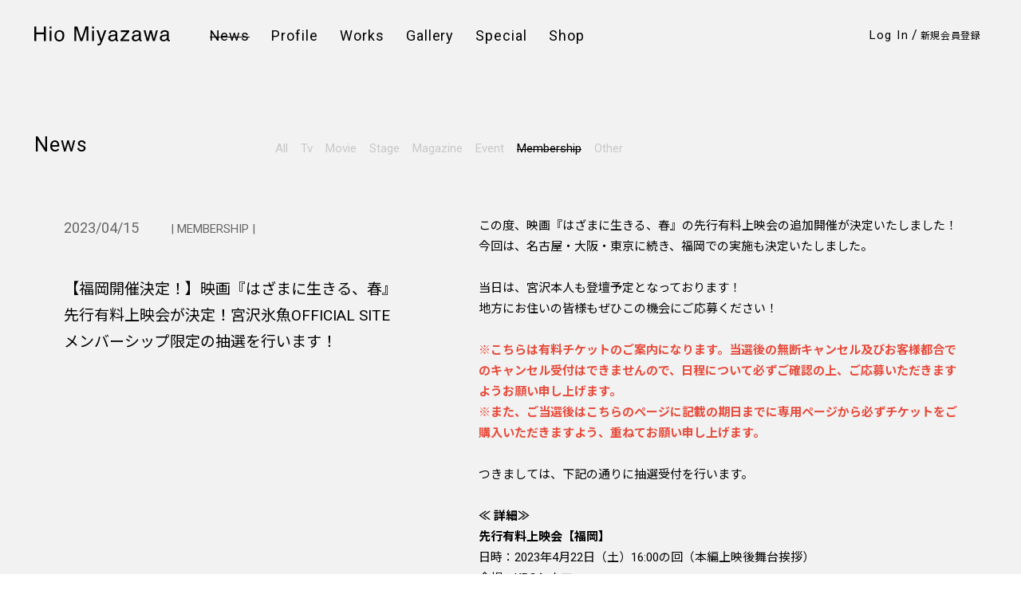

--- FILE ---
content_type: text/html; charset=UTF-8
request_url: https://hio-miyazawa.com/news/?ym=2023&id=213
body_size: 27316
content:





                                
                

<!DOCTYPE html>
<html lang="ja">
<head>
    <!-- Google Tag Manager -->

<script>(function(w,d,s,l,i){w[l]=w[l]||[];w[l].push({'gtm.start':
new Date().getTime(),event:'gtm.js'});var f=d.getElementsByTagName(s)[0],
j=d.createElement(s),dl=l!='dataLayer'?'&l='+l:'';j.async=true;j.src=
'https://www.googletagmanager.com/gtm.js?id='+i+dl;f.parentNode.insertBefore(j,f);
})(window,document,'script','dataLayer','GTM-KGSWDRS');</script>

<!-- End Google Tag Manager -->    <meta charset="UTF-8">
    <meta http-equiv="X-UA-Compatible" content="IE=edge">
    <title>【福岡開催決定！】映画『はざまに生きる、春』先行有料上映会が決定！宮沢氷魚OFFICIAL... |  宮沢氷魚 OFFICIAL SITE </title>
    <meta name="description" content="宮沢氷魚 OFFICIAL SITEのニュース。この度、映画『...">
    <meta name="keywords" content="">
    <meta name="viewport" content="width=device-width,initial-scale=1.0,minimum-scale=1.0,maximum-scale=1.0,user-scalable=0">
    <meta name="google" value="notranslate">    <meta name="format-detection" content="telephone=no">
        <link rel="apple-touch-icon-precomposed" href="/images/apple-touch-icon.png">
    <link rel="shortcut icon" href="/images/favicon.ico">

    
        <link rel="stylesheet" href="https://fonts.googleapis.com/css?family=Noto+Sans+JP:500,700,900|Overpass&display=swap">
        <link rel="stylesheet" href="https://use.fontawesome.com/releases/v5.0.6/css/all.css">
        <link rel="stylesheet" href="//c0eccdba3f4393829d1f4db93fc66e45.cdnext.stream.ne.jp/css/plugins/swiper.min.css">
        <link rel="stylesheet" href="https://cdnjs.cloudflare.com/ajax/libs/fancybox/3.5.7/jquery.fancybox.min.css" integrity="sha512-H9jrZiiopUdsLpg94A333EfumgUBpO9MdbxStdeITo+KEIMaNfHNvwyjjDJb+ERPaRS6DpyRlKbvPUasNItRyw==" crossorigin="anonymous" />
        <link rel="stylesheet" href="//c0eccdba3f4393829d1f4db93fc66e45.cdnext.stream.ne.jp/css/main.css?1768037021">
    

    
    
        <meta property="og:title" content="宮沢氷魚 OFFICIAL SITE" />
        <meta property="og:type" content="website" />
        <meta property="og:url " content="https://hio-miyazawa.com/" />
        <meta property="og:description" content="宮沢氷魚のオフィシャルサイト。宮沢氷魚のドラマや映画の出演情報など最新情報を公開中。ライブ配信やムービーなどメンバーシップ限定のスペシャルコンテンツも。" />
        <meta property="og:image" content="https://hio-miyazawa.com/ogp.jpg" />
    

    
        <meta name="twitter:card" content="summary_large_image" />
        <meta name="twitter:site" content="https://hio-miyazawa.com/">
        <meta name="twitter:title" content="宮沢氷魚 OFFICIAL SITE" />
        <meta name="twitter:description" content="宮沢氷魚のオフィシャルサイト。宮沢氷魚のドラマや映画の出演情報など最新情報を公開中。ライブ配信やムービーなどメンバーシップ限定のスペシャルコンテンツも。">
        <meta name="twitter:image" content="https://hio-miyazawa.com/images/ogp.jpg" />
    
</head>

<body id="page-top" class="【福岡開催決定！】映画『はざまに生きる、春』先行有料上映会が決定！宮沢氷魚official...-body body">

    <!-- Google Tag Manager (noscript) -->
<noscript><iframe src="https://www.googletagmanager.com/ns.html?id=GTM-KGSWDRS"
height="0" width="0" style="display:none;visibility:hidden"></iframe></noscript>
<!-- End Google Tag Manager (noscript) -->
    <div class="wrapper">
        
        
        <div class="container">
            <div class="container-inner">
                
                    <div class="header">
    <nav class="nav-menu">
        <div class="nav-menu__icon mb-elem trigger-menu js-nav">
            <div class="trigger-menu__inner">
                <span></span>
                <span></span>
                <span></span>
            </div>
        </div>
                    <a class="nav-menu__logo nav-menu__logo--black pc-elem" href="/"></a>
                <div class="nav-menu__list js-nav">
                            <div class="nav-menu__logo mb-elem">
                    <a class="nav-menu__logo--black" href="/"></a>
                </div>
                                        <div class="nav-menu__item">
                    <a class="nav-menu__link line-through" href="/news/" >
                        News
                    </a>
                </div>
                            <div class="nav-menu__item">
                    <a class="nav-menu__link" href="/profile/" >
                        Profile
                    </a>
                </div>
                            <div class="nav-menu__item">
                    <a class="nav-menu__link" href="/works/" >
                        Works
                    </a>
                </div>
                            <div class="nav-menu__item">
                    <a class="nav-menu__link" href="/gallery/" >
                        Gallery
                    </a>
                </div>
                            <div class="nav-menu__item">
                    <a class="nav-menu__link" href="/special/" >
                        Special
                    </a>
                </div>
                            <div class="nav-menu__item">
                    <a class="nav-menu__link" href="https://kokonoshoten.com/store/hio_miyazawa" target="_blank" rel="noopener noreferrer">
                        Shop
                    </a>
                </div>
            
            <ul class="sns__list mb-elem">
                                    <li class="sns__item">
                        <a class="sns__link" href="https://www.instagram.com/miyazawahio/">
                            Instagram
                        </a>
                    </li>
                                    <li class="sns__item">
                        <a class="sns__link" href="https://twitter.com/MiyazawaHio">
                            Twitter
                        </a>
                    </li>
                                    <li class="sns__item">
                        <a class="sns__link" href="https://weibo.com/u/7454616405?refer_flag=1001030103_&amp;is_all=1">
                            Weibo
                        </a>
                    </li>
                            </ul>
        </div>
    </nav>

    <div class="nav-admin">
        <span class="nav-admin__icon mb-elem js-admin"></span>
        <span class="nav-admin__icon nav-close mb-elem js-admin">
            <span></span>
            <span></span>
            <span></span>
        </span>
        <div class="nav-admin__inner js-admin">
            <h1 class="page-title mb-elem">
                <div class="page-title__inner">
                    Hio Miyazawa
                </div>
            </h1>
                            <a class="nav-admin__link nav-admin__link--large gtm-menu-login" href="https://system.hio-miyazawa.com/v2/Login.aspx?ccode=LMZH&amp;fcm=LMZH&ReturnUrl=https://hio-miyazawa.com/modd_callback.php">Log In</a>
                <br class="mb-elem">
                <span class="pc-elem">/</span>
                <a class="nav-admin__link nav-admin__link--small gtm-menu-join" href="https://system.hio-miyazawa.com/v2/fcJoin.aspx?ccode=LMZH&amp;fcm=LMZH">新規会員登録</a>
                    </div>
    </div>
</div>                    
                                            <h2 class="page-title">
                            <div class="page-title__inner">
                                                                    News
                                                            </div>
                            
    
                        </h2>
                                    
            </div>

            <div class="inner">
                
                        
    <div class="js-slidedown slidedown news-wrapper">
        <div class="news detail">
                        <div class="category-list">
                <a class="category-list__item" href="./">
                    All
                </a>
                                                            <a class="category-list__item" href="?category_id=101">
                            Tv
                        </a>
                                                                                <a class="category-list__item" href="?category_id=102">
                            Movie
                        </a>
                                                                                <a class="category-list__item" href="?category_id=103">
                            Stage
                        </a>
                                                                                <a class="category-list__item" href="?category_id=104">
                            Magazine
                        </a>
                                                                                <a class="category-list__item" href="?category_id=105">
                            Event
                        </a>
                                                                                <a class="category-list__item category-list__item--bold line-through" href="?category_id=106">
                            Membership
                        </a>
                                                                                <a class="category-list__item" href="?category_id=999">
                            Other
                        </a>
                                                </div>
            
                            
                                    <div class="news-detail">
                        <div class="news-detail__info">
                            <time class="news-detail__date">2023/04/15</time>
                            <span class="news-detail__category">| MEMBERSHIP |</span>
                            <h3 class="news-detail__title">【福岡開催決定！】映画『はざまに生きる、春』先行有料上映会が決定！宮沢氷魚OFFICIAL SITEメンバーシップ限定の抽選を行います！</h3>
                        </div>
        
                        <div class="news-detail__body aem-post">
                            この度、映画『はざまに生きる、春』の先行有料上映会の追加開催が決定いたしました！<br />
今回は、名古屋・大阪・東京に続き、福岡での実施も決定いたしました。<br />
<br />
当日は、宮沢本人も登壇予定となっております！<br />
地方にお住いの皆様もぜひこの機会にご応募ください！<br />
<br />
<span style="color:#e74c3c;"><strong>※こちらは有料チケットのご案内になります。当選後の無断キャンセル及びお客様都合でのキャンセル受付はできませんので、日程について必ずご確認の上、ご応募いただきますようお願い申し上げます。</strong><br />
<strong>※また、ご当選後はこちらのページに記載の期日までに専用ページから必ずチケットをご購入いただきますよう、重ねてお願い申し上げます。</strong></span><br />
<br />
つきましては、下記の通りに抽選受付を行います。<br />
<br />
<strong>≪ 詳細≫</strong><br />
<strong>先行有料上映会【福岡】</strong><br />
日時：2023年4月22日（土）16:00の回（本編上映後舞台挨拶）<br />
会場：KBCシネマ<br />
登壇者（予定）：宮沢氷魚(主演)<br />
チケット料金：2,000円（税込）<br />
<br />
【抽選期間】<br />
エントリー期間：<span style="color:#e74c3c;">2023年4月15日（土）13:00～4月16日（日）23:59</span><br />
当落発表：2023年4月17日（月）中<br />
枚数制限：1申込み1枚まで<br />
<br />
【お支払い期限】<br />
お支払い期限：<span style="color:#e74c3c;"><strong>ご当選確定連絡～2023年4月19日(水)12:00まで</strong></span><br />
<br />
《上記、詳細に関する注意事項》<br />
※登壇者は予告なく変更する場合がございますこと、予めご了承ください。<br />
※こちらの上映回にはマスコミ取材が入ります。映り込む可能性がございますので、予めご了承ください。<br />
<span style="color:#e74c3c;">※詳細およびチケットの先行販売ページに関しましては、改めてご当選者様にお送りさせていただきます。そちらより期日までにチケットのご購入をお済ませください。</span><br />
<span style="color:#e74c3c;">※当選後の無断キャンセルは固くお断りいたします。当選後の無断キャンセル及びお客様都合でのキャンセル受付できませんので、日程について必ずご確認の上、ご応募いただきますようお願い申し上げます。無断キャンセルが発覚した場合、今後お客様の抽選時に影響が出る可能性がございますので、予めご了承ください。</span><br />
<br />
※ご当選の方への連絡をもって当選発表にかえさせていただきます。<br />
※応募時にご入力いただいたメールアドレス宛にメールにてご連絡させていただきますので、必ず「@hio-miyazawa.com」からのメールを受け取れるよう、予め受信設定をご確認ください。<br />
※万が一、ご当選後に参加が難しくなった場合は、4/19(水)12:00までに必ずご連絡をお願いいたします。<br />
<br />
《当日の受付方法》<br />
会場受付にて、下記のご提示をお願いいたします。お客様の本人確認も行わせていただきます。<br />
<br />
①チケットご購入ぺージ（PassMarket）<br />
②ご当選メール　※メール冒頭のお客様のお名前を確認させていただきます。<br />
③本人確認書類　※下記のいずれかをお願いいたします。<br />
<br />
＜当日有効な身分証明書＞<br />
●運転免許証<br />
●保険証<br />
●学生証<br />
●パスポート<br />
●住民基本台帳カード<br />
●マイナンバーカード<br />
※本人と確認できる「身分証明書」（コピー不可）をご持参ください。<br />
　有効期限が切れている身分証明書・学生証などは、ご入場できませんのでご注意ください。<br />
<br />
<br />
《ご当選者様のチケット販売方法》<br />
チケット購入サイトPassMarketにて、ご当選者様ごとにチケットの販売ページをご案内させていただきます。<br />
そちらよりチケットのご購入をお願いいたします。<br />
<br />
<br />
<strong>≪注意事項≫</strong><br />
・宮沢氷魚OFFICIAL SITEメンバーシップにご登録いただいている方限定の抽選受付となります。<br />
・チケットご購入後のお客様都合での変更・払戻はいたしかねます。<br />
・いかなる場合においても途中の入退場はお断りさせて頂きますので、予めご了承ください。<br />
・登壇者は予告なく変更になる可能性がございます。予めご了承ください。<br />
・前売券・ムビチケカードからのお引換はいたしかねますのでご注意ください。<br />
・特別興行の為、各種割引（シニア・学生・小人等）・各種招待券は、ご使用いただけません。<br />
・お席はお選びいただけません。<br />
・場内でのカメラ（携帯電話含む）・ビデオによる撮影、録音等は固くお断りいたします。当日は荷物検査を行わせていただく場合がございます。<br />
・転売目的でのご購入は、固くお断り致します。チケット券面に購入者氏名が印字される場合がございます。ご入場時、本人確認のため、チケット券面記載の「当選者様氏名（申込み登録された氏名）」と「身分証明書」をランダムで確認させていただく場合がございます。当日は身分証のご持参をお願いいたします。<br />
・全席指定となります。チケットをお持ちでない方はご覧になれません。<br />
・イベントは、都合により予告なく変更または中止になる場合がございます。<br />
・会場内ではマスコミ各社の取材による撮影、弊社記録撮影が行われ、テレビ・雑誌・ホームページ等にて、放映・掲載される場合がございます。<br />
・イベントの模様が後日販売されるDVD商品等に収録される場合がございます。<br />
・お客様の当催事における個人情報（肖像権）については、このイベントにご入場されたことにより、上記の使用にご同意いただけたものとさせていただきます。<br />
・運営の都合により、会場へのご入場やトイレのご利用を制限させていただく場合がございます。<br />
・登壇ゲスト等へのプレゼントは受け取れません。予めご了承ください。<br />
・お荷物のお預かりはできません。<br />
・当日確実にご参加可能な方のご応募をお願いいたします。<br />
・当選した方で、万が一当日来場出来なくなった方は、<span style="color:#e74c3c;">4/19(水)12:00まで</span>にご連絡ください。<br />
<br />
<br />
【感染症対策における注意事項】<br />
■政府による「新型コロナウイルス感染症対策の基本的対処方針」及び全国興行生活衛生同業組合連合会による最新の「映画館における新型コロナウイルス感染拡大予防ガイドライン」に基づき、映画館を運営しております。<br />
■スクリーン内では必ずマスクを着用してください。<br />
<span style="color:#e74c3c;">■マスク着用時のみ発声可能と致します。</span><br />
■身体上のご事情がある場合は、劇場従業員までお申し出ください。<br />
■ご来館前の検温など体調管理および発熱、咳などの症状がある場合は、体調を最優先いただき、ご来場をお控えください。<br />
■過去2週間以内に感染が拡大している国、地域への訪問歴がある場合は、ご来場をお控えください。<br />
■手洗いや備え付けの消毒液のご使用、咳エチケットにご協力ください。<br />
■ソーシャルディスタンス（社会的距離）の確保について、座席指定券との引換時や売店等のお並びの際、および入退館時など、一定距離の確保にご協力ください。<br />
■新型コロナウイルスの感染拡大状況やその他主催者の判断により、舞台挨拶の開催中止や、登壇者などの内容が予告なく変更になる場合がございます。その場合も、交通費や宿泊費などの補償はいたしません。また、映画上映が行われる場合はチケットの変更や払い戻しもできませんので、予めご了承ください。<br />
■チケット購入時にご登録の氏名・緊急連絡先は、万が一来場者から感染者が発生した場合など必要に応じて保健所等の公的機関へ提供させていただく場合がございます。予めご了承ください。<br />
■その他、映画館の新型コロナウイルス感染症予防対策へのご協力をお願いいたします。<br />
ご協力いただけない場合には、ご鑑賞をお断りさせていただく場合がございます。<br />
■新型コロナ感染症予防対策は、政府および全国興行生活衛生同業組合連合会の最新のガイドラインにより変更する場合がございます。<br />
■全席指定席となります。チケットをお持ちでない方はご覧になれません。<br />
■いかなる場合においても舞台挨拶中の途中入場は固くお断りいたします。<br />
■場内でのカメラ（携帯電話含む）・ビデオによる撮影、録音等は固くお断りいたします。当日は荷物検査を行わせていただく場合がございます。<br />
■会場内ではマスコミ各社の取材による撮影、弊社記録撮影が行われ、テレビ・雑誌・ホームページ等にて、放映・掲載される場合がございます。また、イベントの模様が後日販売されるDVD商品等に収録される場合がございます。予めご了承ください。お客様の当催事における個人情報（肖像権）については、このイベントにご入場されたことにより、上記の使用にご同意いただけたものとさせていただきます。<br />
■インターネット・オークションへの出品その他の転売目的での入場券の購入及び転売はお断りします。<br />
■営利を目的として転売された入場券及びインターネットを通じて転売された入場券は無効とし、当該入場券による御入場はお断りします。<br />
■イベントの予定は、急遽変更になる場合がございます。あらかじめご了承ください。<br />
■いかなる事情が生じましても、ご購入後・お引き換え後の鑑賞券の変更や払い戻しはできません。<br />
■車イスでのご鑑賞をご希望されるお客様は座席指定券の購入後、劇場までご連絡ください。<br />
<br />
以上、ご来場いただくお客様におかれましては、何卒ご理解とご協力のほど宜しくお願い申し上げます。<br />
今後も政府や関係省庁、自治体などからの新たな情報発表がなされた場合は、その内容により対策を追加及び変更する場合がございます。
<div style="text-align: center;"><br />
<span style="color:#e74c3c;">※注意事項をご確認のうえ、下記よりご応募ください。</span></div>
<a class="btn-special-100" href="/enq/d9a8b/"><span style="color:#ffffff;">福岡<br />
ご応募はこちらから</span></a><br />
<br />
宮沢氷魚OFFICIAL SITEメンバーシップに関するお問い合わせ：<br />
<a href="https://system.hio-miyazawa.com/v2/help/fc_contact.aspx?ccode=LMZH">お問い合わせ窓口はこちら</a>
                        </div>
                    </div>
                
                                                                    
                                                    
                                                    
                    <nav class="pager pager-detail">
                            <a class="btn-back" href="?ym=2023&id=216">BACK</a>
        
                                <a class="btn-list" href="?ym=2023">
                <span></span>
            </a>
        
                            <a class="btn-next" href="?ym=2023&id=211">NEXT</a>
            </nav>
                    </div>
    </div>

            </div>

            
                <div class="footer">
    <nav class="sns">
        <ul class="sns__list">
                            <li class="sns__item">
                    <a class="sns__link" href="https://www.instagram.com/miyazawahio/" target="_blank" rel="noopener noreferrer">
                        Instagram
                    </a>
                </li>
                            <li class="sns__item">
                    <a class="sns__link" href="https://twitter.com/MiyazawaHio" target="_blank" rel="noopener noreferrer">
                        Twitter
                    </a>
                </li>
                            <li class="sns__item">
                    <a class="sns__link" href="https://weibo.com/u/7454616405?refer_flag=1001030103_&amp;is_all=1" target="_blank" rel="noopener noreferrer">
                        Weibo
                    </a>
                </li>
                    </ul>
    </nav>

            <nav class="support">
            <ul class="support__list">
                <li class="support__item">
                    <a class="support__link" href="https://system.hio-miyazawa.com/v2/help/fc_kiyaku.aspx?ccode=LMZH">会員規約</a>
                </li>
                <li class="support__item">
                    <a class="support__link" href="https://www.axelentermedia.co.jp/privacy/" target="_blank">プライバシーポリシー</a>
                </li>
                <li class="support__item">
                    <a class="support__link" href="/faq/">FAQ</a>
                </li>
                <li class="support__item">
                    <a class="support__link" href="https://system.hio-miyazawa.com/v2/help/fc_tokutei.aspx?ccode=LMZH">特定商取引法に基づく表示</a>
                </li>
                <li class="support__item">
                    <a class="support__link" href="https://system.hio-miyazawa.com/v2/help/fc_contact.aspx?ccode=LMZH">お問い合わせ</a>
                </li>
                <li class="support__item">
                    <a class="support__link" href="/about/">このサイトについて</a>
                </li>
            </ul>

            <div class="footer-copy al-l">
                © LesPros entertainment
            </div>
        </nav>
    </div>            
        </div>

    </div>

    
        <script src="https://code.jquery.com/jquery-3.3.1.min.js" integrity="sha256-FgpCb/KJQlLNfOu91ta32o/NMZxltwRo8QtmkMRdAu8=" crossorigin="anonymous"></script>
        <script>window.jQuery || document.write('<script src="//c0eccdba3f4393829d1f4db93fc66e45.cdnext.stream.ne.jp/js/plugins/jquery-3.3.1.js"><\/script>')</script>
        <script type="text/javascript" src="//c0eccdba3f4393829d1f4db93fc66e45.cdnext.stream.ne.jp/js/aemPlugin.complete.1.0.3.js"></script>
        <script src="//c0eccdba3f4393829d1f4db93fc66e45.cdnext.stream.ne.jp/js/plugins/swiper.min.js"></script>
        <script src="//c0eccdba3f4393829d1f4db93fc66e45.cdnext.stream.ne.jp/js/plugins/echo.js"></script>
        <script src="//c0eccdba3f4393829d1f4db93fc66e45.cdnext.stream.ne.jp/js/plugins/echo.min.js"></script>
        <script src="https://cdnjs.cloudflare.com/ajax/libs/fancybox/3.5.7/jquery.fancybox.min.js" integrity="sha512-uURl+ZXMBrF4AwGaWmEetzrd+J5/8NRkWAvJx5sbPSSuOb0bZLqf+tOzniObO00BjHa/dD7gub9oCGMLPQHtQA==" crossorigin="anonymous"></script>
        <script src="https://cdnjs.cloudflare.com/ajax/libs/animejs/3.2.1/anime.min.js" integrity="sha512-z4OUqw38qNLpn1libAN9BsoDx6nbNFio5lA6CuTp9NlK83b89hgyCVq+N5FdBJptINztxn1Z3SaKSKUS5UP60Q==" crossorigin="anonymous"></script>
        <script type="text/javascript" src="//c0eccdba3f4393829d1f4db93fc66e45.cdnext.stream.ne.jp/js/main.js?1768036674"></script>
    

            
</body>
</html>


--- FILE ---
content_type: text/css
request_url: https://c0eccdba3f4393829d1f4db93fc66e45.cdnext.stream.ne.jp/css/main.css?1768037021
body_size: 204930
content:
@charset "UTF-8";
/* ========================================
    common
        サイト全体の設定、定義など
======================================== */
@import url("https://fonts.googleapis.com/css2?family=Noto+Sans+JP:wght@100;300;400;500;700;900&display=swap");
@import url("https://fonts.googleapis.com/css2?family=Roboto:wght@100;300;400;500;700;900&display=swap");
/* YUI 3.5.0 reset.css (http://developer.yahoo.com/yui/3/cssreset/) - https://cssreset.com/ */
html {
  color: #000;
  background: #FFF;
}

body, div, dl, dt, dd, ul, ol, li, h1, h2, h3, h4, h5, h6, pre, code, form, fieldset, legend, input, textarea, p, blockquote, th, td {
  margin: 0;
  padding: 0;
}

table {
  border-collapse: collapse;
  border-spacing: 0;
}

fieldset, img {
  border: 0;
}

address, caption, cite, code, dfn, em, strong, th, var {
  font-style: normal;
  font-weight: normal;
}

ol, ul {
  list-style: none;
}

caption, th {
  text-align: left;
}

h1, h2, h3, h4, h5, h6 {
  font-size: 100%;
  font-weight: normal;
}

q:before, q:after {
  content: '';
}

abbr, acronym {
  border: 0;
  font-variant: normal;
}

sup {
  vertical-align: text-top;
}

sub {
  vertical-align: text-bottom;
}

input, textarea, select {
  font-family: inherit;
  font-size: inherit;
  font-weight: inherit;
}

input, textarea, select {
  *font-size: 100%;
}

legend {
  color: #000;
}

#yui3-css-stamp.cssreset {
  display: none;
}

/* ========================================
    
    base
        タグに直接効かせるスタイル

    INDEX
        - common
        - anti-aliasing
        - form

======================================== */
/* ========================================
    common
======================================== */
* {
  box-sizing: border-box;
}

html {
  font-size: 62.5%;
}

body {
  font-family: "Roboto", "Noto Sans JP", "Yu Gothic Medium", "游ゴシック Medium", YuGothic, "游ゴシック体", "ヒラギノ角ゴ Pro", "Hiragino Kaku Gothic Pro", "メイリオ", "Meiryo", sans-serif;
  font-size: 1.6rem;
  line-height: 1.75;
  word-wrap: break-word;
  -webkit-text-size-adjust: 100%;
}

img {
  vertical-align: bottom;
  max-width: 100%;
  height: auto;
}

a {
  outline: none;
  text-decoration: none;
  -webkit-tap-highlight-color: rgba(0, 0, 0, 0);
  tap-highlight-color: rgba(0, 0, 0, 0);
}

a:not([class]) {
  display: inline-block;
  position: relative;
  border-bottom: 1px dotted #C8C8C8;
}

a:not([class]):before {
  content: "";
  width: 0;
  height: 1px;
  border-top: 1px solid;
  position: absolute;
  top: 0;
  right: 0;
  bottom: 0;
  left: 0;
  margin: auto;
  top: 4px;
  right: auto;
  transition: 0.3s;
}

@media screen and (min-width: 769px) {
  a:not([class]):hover {
    cursor: pointer;
  }
  a:not([class]):hover:before {
    width: 100%;
  }
}

*:focus {
  outline: none;
}

/* ========================================
    anti-aliasing
======================================== */
body,
html {
  -webkit-font-smoothing: subpixel-antialiased;
  -moz-osx-font-smoothing: unset;
}

@media only screen and (-webkit-min-device-pixel-ratio: 2), (-webkit-min-device-pixel-ratio: 2), (min-resolution: 2dppx) {
  body,
  html {
    -webkit-font-smoothing: antialiased;
    -moz-osx-font-smoothing: grayscale;
  }
}

/* ========================================
    form
======================================== */
@media screen and (max-width: 768px) {
  input, textarea, select {
    font-size: 16px;
  }
}

/* ========================================
    
    parts
        付けるだけで動くスタイルのパーツ

    INDEX
        - element
        - layout
        - font
        - color
        - margin, padding
        - border

======================================== */
/* ========================================
    element
======================================== */
@media not screen and (min-width: 1081px) {
  .xl-elem {
    display: none !important;
  }
}

.xl-elem--inline {
  display: inline;
}

@media not screen and (min-width: 1081px) {
  .xl-elem--inline {
    display: none !important;
  }
}

@media not screen and (min-width: 769px) and (max-width: 1080px) {
  .l-elem {
    display: none !important;
  }
}

.l-elem--inline {
  display: inline;
}

@media not screen and (min-width: 769px) and (max-width: 1080px) {
  .l-elem--inline {
    display: none !important;
  }
}

@media not screen and (min-width: 481px) and (max-width: 768px) {
  .m-elem {
    display: none !important;
  }
}

.m-elem--inline {
  display: inline;
}

@media not screen and (min-width: 481px) and (max-width: 768px) {
  .m-elem--inline {
    display: none !important;
  }
}

@media not screen and (max-width: 480px) {
  .s-elem {
    display: none !important;
  }
}

.s-elem--inline {
  display: inline;
}

@media not screen and (max-width: 480px) {
  .s-elem--inline {
    display: none !important;
  }
}

@media not screen and (max-width: 768px) {
  .mb-elem {
    display: none !important;
  }
}

.mb-elem--inline {
  display: inline;
}

@media not screen and (max-width: 768px) {
  .mb-elem--inline {
    display: none !important;
  }
}

@media not screen and (min-width: 769px) {
  .pc-elem {
    display: none !important;
  }
}

.pc-elem--inline {
  display: inline;
}

@media not screen and (min-width: 769px) {
  .pc-elem--inline {
    display: none !important;
  }
}

/* ========================================
    layout
======================================== */
.al-c {
  text-align: center !important;
}

.al-r {
  text-align: right !important;
}

.al-l {
  text-align: left !important;
}

.fr {
  float: right !important;
}

.fl {
  float: left !important;
}

.cf:after {
  content: "";
  display: table;
  clear: both;
}

/* ========================================
    font
======================================== */
.x-small {
  font-size: 0.6em;
}

.small {
  font-size: 0.8em;
}

.large {
  font-size: 1.2em;
}

.x-large {
  font-size: 1.4em;
}

.bold {
  font-weight: bold;
}

.italic {
  font-style: italic;
}

.link {
  display: inline-block;
  position: relative;
  color: black;
}

.link:not(.line-through):before {
  content: "";
  width: 0;
  height: 1px;
  border-top: 1px solid;
  position: absolute;
  top: 0;
  right: 0;
  bottom: 0;
  left: 0;
  margin: auto;
  top: 4px;
  right: auto;
  transition: 0.3s;
}

@media screen and (min-width: 769px) {
  .link:not(.line-through):hover {
    cursor: pointer;
  }
  .link:not(.line-through):hover:before {
    width: 100%;
  }
}

/* ========================================
    color
======================================== */
.c-white {
  color: white !important;
}

.c-gray {
  color: #666666 !important;
}

.c-black {
  color: black !important;
}

.c-red {
  color: #D11B1B !important;
}

.c-green {
  color: green !important;
}

.c-blue {
  color: blue !important;
}

.c-yellow {
  color: yellow !important;
}

.c-pink {
  color: pink !important;
}

.c-purple {
  color: purple !important;
}

/* ========================================
    margin, padding
======================================== */
.mt-0 {
  margin-top: 0px !important;
}

.mr-0 {
  margin-right: 0px !important;
}

.mb-0 {
  margin-bottom: 0px !important;
}

.ml-0 {
  margin-left: 0px !important;
}

.pt-0 {
  padding-top: 0px !important;
}

.pr-0 {
  padding-right: 0px !important;
}

.pb-0 {
  padding-bottom: 0px !important;
}

.pl-0 {
  padding-left: 0px !important;
}

.mt-5 {
  margin-top: 5px !important;
}

.mr-5 {
  margin-right: 5px !important;
}

.mb-5 {
  margin-bottom: 5px !important;
}

.ml-5 {
  margin-left: 5px !important;
}

.pt-5 {
  padding-top: 5px !important;
}

.pr-5 {
  padding-right: 5px !important;
}

.pb-5 {
  padding-bottom: 5px !important;
}

.pl-5 {
  padding-left: 5px !important;
}

.mt-10 {
  margin-top: 10px !important;
}

.mr-10 {
  margin-right: 10px !important;
}

.mb-10 {
  margin-bottom: 10px !important;
}

.ml-10 {
  margin-left: 10px !important;
}

.pt-10 {
  padding-top: 10px !important;
}

.pr-10 {
  padding-right: 10px !important;
}

.pb-10 {
  padding-bottom: 10px !important;
}

.pl-10 {
  padding-left: 10px !important;
}

.mt-15 {
  margin-top: 15px !important;
}

.mr-15 {
  margin-right: 15px !important;
}

.mb-15 {
  margin-bottom: 15px !important;
}

.ml-15 {
  margin-left: 15px !important;
}

.pt-15 {
  padding-top: 15px !important;
}

.pr-15 {
  padding-right: 15px !important;
}

.pb-15 {
  padding-bottom: 15px !important;
}

.pl-15 {
  padding-left: 15px !important;
}

.mt-20 {
  margin-top: 20px !important;
}

.mr-20 {
  margin-right: 20px !important;
}

.mb-20 {
  margin-bottom: 20px !important;
}

.ml-20 {
  margin-left: 20px !important;
}

.pt-20 {
  padding-top: 20px !important;
}

.pr-20 {
  padding-right: 20px !important;
}

.pb-20 {
  padding-bottom: 20px !important;
}

.pl-20 {
  padding-left: 20px !important;
}

.mt-25 {
  margin-top: 25px !important;
}

.mr-25 {
  margin-right: 25px !important;
}

.mb-25 {
  margin-bottom: 25px !important;
}

.ml-25 {
  margin-left: 25px !important;
}

.pt-25 {
  padding-top: 25px !important;
}

.pr-25 {
  padding-right: 25px !important;
}

.pb-25 {
  padding-bottom: 25px !important;
}

.pl-25 {
  padding-left: 25px !important;
}

.mt-30 {
  margin-top: 30px !important;
}

.mr-30 {
  margin-right: 30px !important;
}

.mb-30 {
  margin-bottom: 30px !important;
}

.ml-30 {
  margin-left: 30px !important;
}

.pt-30 {
  padding-top: 30px !important;
}

.pr-30 {
  padding-right: 30px !important;
}

.pb-30 {
  padding-bottom: 30px !important;
}

.pl-30 {
  padding-left: 30px !important;
}

.mt-35 {
  margin-top: 35px !important;
}

.mr-35 {
  margin-right: 35px !important;
}

.mb-35 {
  margin-bottom: 35px !important;
}

.ml-35 {
  margin-left: 35px !important;
}

.pt-35 {
  padding-top: 35px !important;
}

.pr-35 {
  padding-right: 35px !important;
}

.pb-35 {
  padding-bottom: 35px !important;
}

.pl-35 {
  padding-left: 35px !important;
}

.mt-40 {
  margin-top: 40px !important;
}

.mr-40 {
  margin-right: 40px !important;
}

.mb-40 {
  margin-bottom: 40px !important;
}

.ml-40 {
  margin-left: 40px !important;
}

.pt-40 {
  padding-top: 40px !important;
}

.pr-40 {
  padding-right: 40px !important;
}

.pb-40 {
  padding-bottom: 40px !important;
}

.pl-40 {
  padding-left: 40px !important;
}

.mt-45 {
  margin-top: 45px !important;
}

.mr-45 {
  margin-right: 45px !important;
}

.mb-45 {
  margin-bottom: 45px !important;
}

.ml-45 {
  margin-left: 45px !important;
}

.pt-45 {
  padding-top: 45px !important;
}

.pr-45 {
  padding-right: 45px !important;
}

.pb-45 {
  padding-bottom: 45px !important;
}

.pl-45 {
  padding-left: 45px !important;
}

.mt-50 {
  margin-top: 50px !important;
}

.mr-50 {
  margin-right: 50px !important;
}

.mb-50 {
  margin-bottom: 50px !important;
}

.ml-50 {
  margin-left: 50px !important;
}

.pt-50 {
  padding-top: 50px !important;
}

.pr-50 {
  padding-right: 50px !important;
}

.pb-50 {
  padding-bottom: 50px !important;
}

.pl-50 {
  padding-left: 50px !important;
}

.mt-55 {
  margin-top: 55px !important;
}

.mr-55 {
  margin-right: 55px !important;
}

.mb-55 {
  margin-bottom: 55px !important;
}

.ml-55 {
  margin-left: 55px !important;
}

.pt-55 {
  padding-top: 55px !important;
}

.pr-55 {
  padding-right: 55px !important;
}

.pb-55 {
  padding-bottom: 55px !important;
}

.pl-55 {
  padding-left: 55px !important;
}

.mt-60 {
  margin-top: 60px !important;
}

.mr-60 {
  margin-right: 60px !important;
}

.mb-60 {
  margin-bottom: 60px !important;
}

.ml-60 {
  margin-left: 60px !important;
}

.pt-60 {
  padding-top: 60px !important;
}

.pr-60 {
  padding-right: 60px !important;
}

.pb-60 {
  padding-bottom: 60px !important;
}

.pl-60 {
  padding-left: 60px !important;
}

.mt-65 {
  margin-top: 65px !important;
}

.mr-65 {
  margin-right: 65px !important;
}

.mb-65 {
  margin-bottom: 65px !important;
}

.ml-65 {
  margin-left: 65px !important;
}

.pt-65 {
  padding-top: 65px !important;
}

.pr-65 {
  padding-right: 65px !important;
}

.pb-65 {
  padding-bottom: 65px !important;
}

.pl-65 {
  padding-left: 65px !important;
}

.mt-70 {
  margin-top: 70px !important;
}

.mr-70 {
  margin-right: 70px !important;
}

.mb-70 {
  margin-bottom: 70px !important;
}

.ml-70 {
  margin-left: 70px !important;
}

.pt-70 {
  padding-top: 70px !important;
}

.pr-70 {
  padding-right: 70px !important;
}

.pb-70 {
  padding-bottom: 70px !important;
}

.pl-70 {
  padding-left: 70px !important;
}

.mt-75 {
  margin-top: 75px !important;
}

.mr-75 {
  margin-right: 75px !important;
}

.mb-75 {
  margin-bottom: 75px !important;
}

.ml-75 {
  margin-left: 75px !important;
}

.pt-75 {
  padding-top: 75px !important;
}

.pr-75 {
  padding-right: 75px !important;
}

.pb-75 {
  padding-bottom: 75px !important;
}

.pl-75 {
  padding-left: 75px !important;
}

.mt-80 {
  margin-top: 80px !important;
}

.mr-80 {
  margin-right: 80px !important;
}

.mb-80 {
  margin-bottom: 80px !important;
}

.ml-80 {
  margin-left: 80px !important;
}

.pt-80 {
  padding-top: 80px !important;
}

.pr-80 {
  padding-right: 80px !important;
}

.pb-80 {
  padding-bottom: 80px !important;
}

.pl-80 {
  padding-left: 80px !important;
}

.mt-85 {
  margin-top: 85px !important;
}

.mr-85 {
  margin-right: 85px !important;
}

.mb-85 {
  margin-bottom: 85px !important;
}

.ml-85 {
  margin-left: 85px !important;
}

.pt-85 {
  padding-top: 85px !important;
}

.pr-85 {
  padding-right: 85px !important;
}

.pb-85 {
  padding-bottom: 85px !important;
}

.pl-85 {
  padding-left: 85px !important;
}

.mt-90 {
  margin-top: 90px !important;
}

.mr-90 {
  margin-right: 90px !important;
}

.mb-90 {
  margin-bottom: 90px !important;
}

.ml-90 {
  margin-left: 90px !important;
}

.pt-90 {
  padding-top: 90px !important;
}

.pr-90 {
  padding-right: 90px !important;
}

.pb-90 {
  padding-bottom: 90px !important;
}

.pl-90 {
  padding-left: 90px !important;
}

.mt-95 {
  margin-top: 95px !important;
}

.mr-95 {
  margin-right: 95px !important;
}

.mb-95 {
  margin-bottom: 95px !important;
}

.ml-95 {
  margin-left: 95px !important;
}

.pt-95 {
  padding-top: 95px !important;
}

.pr-95 {
  padding-right: 95px !important;
}

.pb-95 {
  padding-bottom: 95px !important;
}

.pl-95 {
  padding-left: 95px !important;
}

.mt-100 {
  margin-top: 100px !important;
}

.mr-100 {
  margin-right: 100px !important;
}

.mb-100 {
  margin-bottom: 100px !important;
}

.ml-100 {
  margin-left: 100px !important;
}

.pt-100 {
  padding-top: 100px !important;
}

.pr-100 {
  padding-right: 100px !important;
}

.pb-100 {
  padding-bottom: 100px !important;
}

.pl-100 {
  padding-left: 100px !important;
}

.mt-105 {
  margin-top: 105px !important;
}

.mr-105 {
  margin-right: 105px !important;
}

.mb-105 {
  margin-bottom: 105px !important;
}

.ml-105 {
  margin-left: 105px !important;
}

.pt-105 {
  padding-top: 105px !important;
}

.pr-105 {
  padding-right: 105px !important;
}

.pb-105 {
  padding-bottom: 105px !important;
}

.pl-105 {
  padding-left: 105px !important;
}

.mt-110 {
  margin-top: 110px !important;
}

.mr-110 {
  margin-right: 110px !important;
}

.mb-110 {
  margin-bottom: 110px !important;
}

.ml-110 {
  margin-left: 110px !important;
}

.pt-110 {
  padding-top: 110px !important;
}

.pr-110 {
  padding-right: 110px !important;
}

.pb-110 {
  padding-bottom: 110px !important;
}

.pl-110 {
  padding-left: 110px !important;
}

.mt-115 {
  margin-top: 115px !important;
}

.mr-115 {
  margin-right: 115px !important;
}

.mb-115 {
  margin-bottom: 115px !important;
}

.ml-115 {
  margin-left: 115px !important;
}

.pt-115 {
  padding-top: 115px !important;
}

.pr-115 {
  padding-right: 115px !important;
}

.pb-115 {
  padding-bottom: 115px !important;
}

.pl-115 {
  padding-left: 115px !important;
}

.mt-120 {
  margin-top: 120px !important;
}

.mr-120 {
  margin-right: 120px !important;
}

.mb-120 {
  margin-bottom: 120px !important;
}

.ml-120 {
  margin-left: 120px !important;
}

.pt-120 {
  padding-top: 120px !important;
}

.pr-120 {
  padding-right: 120px !important;
}

.pb-120 {
  padding-bottom: 120px !important;
}

.pl-120 {
  padding-left: 120px !important;
}

/* ========================================
    border
======================================== */
hr.solid {
  border: none;
  border-top: 1px solid black;
}

hr.dot {
  border: none;
  border-top: 1px dotted black;
}

.line-through:before {
  content: "";
  width: 100%;
  height: 1px;
  border-top: 1px solid;
  position: absolute;
  top: 0;
  right: 0;
  bottom: 0;
  left: 0;
  margin: auto;
  top: 4px;
  right: auto;
  transition: 0.3s;
}

@media screen and (min-width: 769px) {
  .line-through:hover {
    cursor: pointer;
  }
  .line-through:hover:before {
    width: 100%;
  }
}

/* ========================================

    animation
        キーフレームアニメーションを定義する

    INDEX
        - keyframe
        - option parts
======================================== */
/* ========================================
    keyframe
======================================== */
.a-fadein-up {
  opacity: 0;
  transform: translateY(20px);
}

.a-fadein-up.active {
  animation-name: fadein-up;
}

@keyframes fadein-up {
  0% {
    opacity: 0;
    transform: translateY(20px);
  }
  100% {
    opacity: 1;
    transform: translateY(0);
  }
}

/* ========================================
    option parts

        - 経過時間 animation-duration
        - 開始までの待ち時間 animation-delay
        - 繰り返し回数 animation-iteration-count
        - 往復するかどうか animation-direction
        - 完了後の状態 animation-fill-mode
        - イージング animate-timing-function

======================================== */
.a-duration--00 {
  animation-duration: 0s !important;
}

.a-duration--01 {
  animation-duration: 0.1s !important;
}

.a-duration--02 {
  animation-duration: 0.2s !important;
}

.a-duration--03 {
  animation-duration: 0.3s !important;
}

.a-duration--04 {
  animation-duration: 0.4s !important;
}

.a-duration--05 {
  animation-duration: 0.5s !important;
}

.a-duration--06 {
  animation-duration: 0.6s !important;
}

.a-duration--07 {
  animation-duration: 0.7s !important;
}

.a-duration--08 {
  animation-duration: 0.8s !important;
}

.a-duration--09 {
  animation-duration: 0.9s !important;
}

.a-duration--10 {
  animation-duration: 1s !important;
}

.a-duration--11 {
  animation-duration: 1.1s !important;
}

.a-duration--12 {
  animation-duration: 1.2s !important;
}

.a-duration--13 {
  animation-duration: 1.3s !important;
}

.a-duration--14 {
  animation-duration: 1.4s !important;
}

.a-duration--15 {
  animation-duration: 1.5s !important;
}

.a-duration--16 {
  animation-duration: 1.6s !important;
}

.a-duration--17 {
  animation-duration: 1.7s !important;
}

.a-duration--18 {
  animation-duration: 1.8s !important;
}

.a-duration--19 {
  animation-duration: 1.9s !important;
}

.a-duration--20 {
  animation-duration: 2s !important;
}

.a-duration--21 {
  animation-duration: 2.1s !important;
}

.a-duration--22 {
  animation-duration: 2.2s !important;
}

.a-duration--23 {
  animation-duration: 2.3s !important;
}

.a-duration--24 {
  animation-duration: 2.4s !important;
}

.a-duration--25 {
  animation-duration: 2.5s !important;
}

.a-duration--26 {
  animation-duration: 2.6s !important;
}

.a-duration--27 {
  animation-duration: 2.7s !important;
}

.a-duration--28 {
  animation-duration: 2.8s !important;
}

.a-duration--29 {
  animation-duration: 2.9s !important;
}

.a-duration--30 {
  animation-duration: 3s !important;
}

.a-duration--31 {
  animation-duration: 3.1s !important;
}

.a-duration--32 {
  animation-duration: 3.2s !important;
}

.a-duration--33 {
  animation-duration: 3.3s !important;
}

.a-duration--34 {
  animation-duration: 3.4s !important;
}

.a-duration--35 {
  animation-duration: 3.5s !important;
}

.a-duration--36 {
  animation-duration: 3.6s !important;
}

.a-duration--37 {
  animation-duration: 3.7s !important;
}

.a-duration--38 {
  animation-duration: 3.8s !important;
}

.a-duration--39 {
  animation-duration: 3.9s !important;
}

.a-duration--40 {
  animation-duration: 4s !important;
}

.a-duration--41 {
  animation-duration: 4.1s !important;
}

.a-duration--42 {
  animation-duration: 4.2s !important;
}

.a-duration--43 {
  animation-duration: 4.3s !important;
}

.a-duration--44 {
  animation-duration: 4.4s !important;
}

.a-duration--45 {
  animation-duration: 4.5s !important;
}

.a-duration--46 {
  animation-duration: 4.6s !important;
}

.a-duration--47 {
  animation-duration: 4.7s !important;
}

.a-duration--48 {
  animation-duration: 4.8s !important;
}

.a-duration--49 {
  animation-duration: 4.9s !important;
}

.a-duration--50 {
  animation-duration: 5s !important;
}

.a-delay--00 {
  animation-delay: 0s !important;
}

.a-delay--01 {
  animation-delay: 0.1s !important;
}

.a-delay--02 {
  animation-delay: 0.2s !important;
}

.a-delay--03 {
  animation-delay: 0.3s !important;
}

.a-delay--04 {
  animation-delay: 0.4s !important;
}

.a-delay--05 {
  animation-delay: 0.5s !important;
}

.a-delay--06 {
  animation-delay: 0.6s !important;
}

.a-delay--07 {
  animation-delay: 0.7s !important;
}

.a-delay--08 {
  animation-delay: 0.8s !important;
}

.a-delay--09 {
  animation-delay: 0.9s !important;
}

.a-delay--10 {
  animation-delay: 1s !important;
}

.a-delay--11 {
  animation-delay: 1.1s !important;
}

.a-delay--12 {
  animation-delay: 1.2s !important;
}

.a-delay--13 {
  animation-delay: 1.3s !important;
}

.a-delay--14 {
  animation-delay: 1.4s !important;
}

.a-delay--15 {
  animation-delay: 1.5s !important;
}

.a-delay--16 {
  animation-delay: 1.6s !important;
}

.a-delay--17 {
  animation-delay: 1.7s !important;
}

.a-delay--18 {
  animation-delay: 1.8s !important;
}

.a-delay--19 {
  animation-delay: 1.9s !important;
}

.a-delay--20 {
  animation-delay: 2s !important;
}

.a-delay--21 {
  animation-delay: 2.1s !important;
}

.a-delay--22 {
  animation-delay: 2.2s !important;
}

.a-delay--23 {
  animation-delay: 2.3s !important;
}

.a-delay--24 {
  animation-delay: 2.4s !important;
}

.a-delay--25 {
  animation-delay: 2.5s !important;
}

.a-delay--26 {
  animation-delay: 2.6s !important;
}

.a-delay--27 {
  animation-delay: 2.7s !important;
}

.a-delay--28 {
  animation-delay: 2.8s !important;
}

.a-delay--29 {
  animation-delay: 2.9s !important;
}

.a-delay--30 {
  animation-delay: 3s !important;
}

.a-delay--31 {
  animation-delay: 3.1s !important;
}

.a-delay--32 {
  animation-delay: 3.2s !important;
}

.a-delay--33 {
  animation-delay: 3.3s !important;
}

.a-delay--34 {
  animation-delay: 3.4s !important;
}

.a-delay--35 {
  animation-delay: 3.5s !important;
}

.a-delay--36 {
  animation-delay: 3.6s !important;
}

.a-delay--37 {
  animation-delay: 3.7s !important;
}

.a-delay--38 {
  animation-delay: 3.8s !important;
}

.a-delay--39 {
  animation-delay: 3.9s !important;
}

.a-delay--40 {
  animation-delay: 4s !important;
}

.a-delay--41 {
  animation-delay: 4.1s !important;
}

.a-delay--42 {
  animation-delay: 4.2s !important;
}

.a-delay--43 {
  animation-delay: 4.3s !important;
}

.a-delay--44 {
  animation-delay: 4.4s !important;
}

.a-delay--45 {
  animation-delay: 4.5s !important;
}

.a-delay--46 {
  animation-delay: 4.6s !important;
}

.a-delay--47 {
  animation-delay: 4.7s !important;
}

.a-delay--48 {
  animation-delay: 4.8s !important;
}

.a-delay--49 {
  animation-delay: 4.9s !important;
}

.a-delay--50 {
  animation-delay: 5s !important;
}

.a-count--0 {
  animation-iteration-count: 0 !important;
}

.a-count--1 {
  animation-iteration-count: 1 !important;
}

.a-count--2 {
  animation-iteration-count: 2 !important;
}

.a-count--3 {
  animation-iteration-count: 3 !important;
}

.a-count--4 {
  animation-iteration-count: 4 !important;
}

.a-count--5 {
  animation-iteration-count: 5 !important;
}

.a-count--6 {
  animation-iteration-count: 6 !important;
}

.a-count--7 {
  animation-iteration-count: 7 !important;
}

.a-count--8 {
  animation-iteration-count: 8 !important;
}

.a-count--9 {
  animation-iteration-count: 9 !important;
}

.a-count--10 {
  animation-iteration-count: 10 !important;
}

.a-count--infinite {
  animation-iteration-count: infinite !important;
}

.a-direction--on {
  animation-direction: alternat !important;
}

.a-direction--off {
  animation-direction: normal !important;
}

.a-mode--both {
  animation-fill-mode: both !important;
}

.a-mode--forwards {
  animation-fill-mode: forwards !important;
}

.a-mode--backwards {
  animation-fill-mode: backwards !important;
}

.a-timing--linear {
  animation-timing-function: linear !important;
}

.a-timing--in-sine {
  animation-timing-function: cubic-bezier(0.47, 0, 0.745, 0.715) !important;
}

.a-timing--out-sine {
  animation-timing-function: cubic-bezier(0.39, 0.575, 0.565, 1) !important;
}

.a-timing--in-out-sine {
  animation-timing-function: cubic-bezier(0.445, 0.05, 0.55, 0.95) !important;
}

.a-timing--in-quad {
  animation-timing-function: cubic-bezier(0.55, 0.085, 0.68, 0.53) !important;
}

.a-timing--out-quad {
  animation-timing-function: cubic-bezier(0.25, 0.46, 0.45, 0.94) !important;
}

.a-timing--in-out-quad {
  animation-timing-function: cubic-bezier(0.455, 0.03, 0.515, 0.955) !important;
}

.a-timing--in-cubic {
  animation-timing-function: cubic-bezier(0.55, 0.055, 0.675, 0.19) !important;
}

.a-timing--out-cubic {
  animation-timing-function: cubic-bezier(0.215, 0.61, 0.355, 1) !important;
}

.a-timing--in-out-cubic {
  animation-timing-function: cubic-bezier(0.645, 0.045, 0.355, 1) !important;
}

.a-timing--in-quart {
  animation-timing-function: cubic-bezier(0.895, 0.03, 0.685, 0.22) !important;
}

.a-timing--out-quart {
  animation-timing-function: cubic-bezier(0.165, 0.84, 0.44, 1) !important;
}

.a-timing--in-out-quart {
  animation-timing-function: cubic-bezier(0.77, 0, 0.175, 1) !important;
}

.a-timing--in-quint {
  animation-timing-function: cubic-bezier(0.755, 0.05, 0.855, 0.06) !important;
}

.a-timing--out-quint {
  animation-timing-function: cubic-bezier(0.23, 1, 0.32, 1) !important;
}

.a-timing--in-out-quint {
  animation-timing-function: cubic-bezier(0.86, 0, 0.07, 1) !important;
}

.a-timing--in-expo {
  animation-timing-function: cubic-bezier(0.95, 0.05, 0.795, 0.035) !important;
}

.a-timing--out-expo {
  animation-timing-function: cubic-bezier(0.19, 1, 0.22, 1) !important;
}

.a-timing--in-out-expo {
  animation-timing-function: cubic-bezier(1, 0, 0, 1) !important;
}

.a-timing--in-circ {
  animation-timing-function: cubic-bezier(0.6, 0.04, 0.98, 0.335) !important;
}

.a-timing--out-circ {
  animation-timing-function: cubic-bezier(0.075, 0.82, 0.165, 1) !important;
}

.a-timing--in-out-circ {
  animation-timing-function: cubic-bezier(0.785, 0.135, 0.15, 0.86) !important;
}

.a-timing--in-back {
  animation-timing-function: cubic-bezier(0.6, -0.28, 0.735, 0.045) !important;
}

.a-timing--out-back {
  animation-timing-function: cubic-bezier(0.175, 0.885, 0.32, 1.275) !important;
}

.a-timing--in-out-back {
  animation-timing-function: cubic-bezier(0.68, -0.55, 0.265, 1.55) !important;
}

.slidedown {
  max-height: 0;
  overflow: hidden;
  transition: 0.5s cubic-bezier(0.88, 0.06, 0.58, 1);
}

/* ========================================
    modules
        外部プラグインなどで使うもの
======================================== */
/* ========================================
    components
        共通で使うパーツを書くスタイル
======================================== */
/* ========================================

    common
        共通に使えるパーツ

    INDEX
        - wrapper

======================================== */
/* ========================================
    wrapper
======================================== */
.body {
  background: #F2F2F2;
  opacity: 0;
}

.wrapper {
  width: 100%;
  margin: 0 auto;
  overflow: hidden;
}

.container {
  padding: 36px 38px 40px;
  display: flex;
  flex-direction: column;
  min-height: 100vh;
}

@media screen and (max-width: 768px) {
  .container {
    padding: 0px 17px;
  }
}

.container-inner {
  max-width: 1195px;
  width: 100%;
  margin: 0 auto;
}

.inner {
  position: relative;
  max-width: 1195px;
  margin: 0 auto;
  width: 100%;
  height: 100%;
}

@media screen and (min-width: 769px) {
  .inner--flex {
    display: flex;
    justify-content: space-between;
  }
}

.inner--right {
  max-width: 660px;
  width: 100%;
}

.page-title {
  font-size: 2.5rem;
  margin: 124px auto 0;
  letter-spacing: 1.1px;
  z-index: 3;
  position: relative;
  display: inline-block;
}

@media screen and (max-width: 768px) {
  .page-title {
    font-size: 2.2rem;
    margin-top: 92px;
    z-index: 11;
  }
}

.page-title__inner {
  display: inline-block;
  vertical-align: top;
}

.page-title__inner.js-active {
  color: black;
}

@media screen and (max-width: 768px) {
  .page-title .list__year {
    display: inline-block;
  }
}

.movie-title {
  font-size: 2.5rem;
  margin: 0 auto;
  letter-spacing: 1.1px;
  z-index: 3;
  position: relative;
  display: inline-block;
}

@media screen and (max-width: 768px) {
  .movie-title {
    font-size: 2.2rem;
    z-index: 11;
  }
}

.acc-wrapper {
  -webkit-user-select: none;
      -ms-user-select: none;
          user-select: none;
}

.acc-wrapper:not(:last-child) {
  margin-bottom: 30px;
}

.acc-wrapper__title {
  font-size: 1.5rem;
  background: white;
  padding: 5px 0;
}

.acc-wrapper__body {
  font-size: 1.3rem;
  background: white;
  padding: 0 25px 11px;
}

.content-inner {
  margin-top: 70px;
  margin-bottom: 30px;
}

@media screen and (max-width: 768px) {
  .content-inner {
    margin-top: 35px;
  }
}

.table {
  width: 100%;
  border-collapse: separate;
  border-spacing: 0;
}

.table th {
  color: white;
  background: #C8C8C8;
  border-left: 1px solid #C8C8C8;
  border-top: 1px solid #C8C8C8;
  border-bottom: 1px solid #C8C8C8;
  width: 25%;
  padding: 20px;
}

.table th:last-child {
  border-left: 1px solid white;
  border-right: 1px solid #C8C8C8;
}

.table td {
  border-left: 1px solid #C8C8C8;
  border-bottom: 1px solid #C8C8C8;
  border-top: none;
  width: 25%;
  padding: 20px;
}

.table td:last-child {
  border-right: 1px solid #C8C8C8;
}

.table tr:nth-child(odd) {
  background: rgba(168, 168, 168, 0.1);
}

input {
  padding: 10px 20px;
  border: none;
}

textarea {
  width: 100%;
  border: none;
  min-height: 140px;
  padding: 14px 20px;
}

select {
  width: 100%;
  padding: 12px 20px;
  border: none;
  background: white;
  -webkit-appearance: none;
}

.select {
  position: relative;
  max-width: 340px;
  width: 100%;
}

.select:before {
  position: absolute;
  content: '';
  width: 9px;
  height: 5px;
  background-image: url("/images/icons/arrow-simple.png");
  background-size: contain;
  background-position: center;
  background-repeat: no-repeat;
  right: 20px;
  top: 0;
  bottom: 0;
  margin: auto;
}

/* ========================================
    table
======================================== */
.responsive-table {
  margin: 0 auto;
}

.responsive-table input[type="text"] {
  color: black;
}

.responsive-table input[type="radio"]:checked::before {
  background-color: black;
}

.responsive-table textarea {
  color: black;
}

@media screen and (max-width: 768px) {
  .responsive-table th {
    display: block;
    text-align: left;
    width: 100%;
  }
}

.responsive-table td {
  display: block;
  margin-left: 30px;
  padding: 15px 0;
}

@media screen and (max-width: 768px) {
  .responsive-table td {
    margin-left: 0;
    display: block;
    text-align: left;
    width: 100%;
  }
}

.table-area table {
  border: none;
}

.table-area table tr:nth-child(even) {
  background-color: transparent;
}

.table-area table th {
  color: black;
  background: none;
  border: none;
  width: 30%;
}

@media screen and (max-width: 768px) {
  .table-area table th {
    width: 100%;
  }
}

.table-area table td {
  color: black;
  border: none;
}

.table-area table.table {
  margin: 0 auto;
}

.table {
  border: 2px solid black;
}

.table th,
.table td {
  padding: 15px 30px;
  border: 2px solid black;
}

.table th {
  background-color: black;
  color: black;
  font-weight: bold;
}

.table td {
  color: black;
  font-size: 1.4rem;
}

/* ========================================
    
    header
        ヘッダーのパーツ

    INDEX
        - common

======================================== */
/* ========================================
    common
======================================== */
.container {
  color: black;
}

#logo-img-svg {
  height: auto;
  max-width: 170px;
}

.header {
  display: flex;
  justify-content: space-between;
}

@media screen and (min-width: 769px) {
  .header {
    position: fixed;
    width: 100%;
    max-width: 1195px;
    margin: 0 auto;
    z-index: 150;
    right: 0;
    left: 0;
  }
}

@media screen and (max-width: 768px) {
  .header a {
    display: inline-block;
  }
}

@media screen and (min-width: 769px) {
  .nav-menu {
    display: flex;
  }
}

.nav-menu__list {
  display: flex;
  justify-content: space-between;
}

@media screen and (max-width: 768px) {
  .nav-menu__list {
    transition: .5s ease-in;
    display: block;
    transform: translateX(-100%);
    background: #F2F2F2;
    position: fixed;
    width: 50%;
    top: 0;
    left: 0;
    height: 100%;
    min-height: 600px;
    z-index: 100;
    padding: 167px 16px;
  }
  .nav-menu__list.js-active {
    display: block;
    transform: translateX(0);
  }
}

@media screen and (max-width: 768px) and (orientation: landscape) {
  .nav-menu__list.js-active {
    overflow: scroll;
  }
  .nav-menu__list.js-active .sns__list {
    bottom: auto;
  }
}

@media screen and (max-width: 768px) {
  .nav-menu__list.js-active .sns__item .sns__link {
    color: black;
  }
}

.nav-menu__item {
  line-height: 1;
}

.nav-menu__item:not(:last-child) {
  margin-right: 27px;
}

@media screen and (max-width: 768px) {
  .nav-menu__item:not(:last-child) {
    margin-bottom: 20px;
  }
}

.nav-menu__link {
  font-size: 1.8rem;
  letter-spacing: 0.95px;
  position: relative;
  display: block;
  color: black;
}

@media screen and (min-width: 769px) {
  body.special-body .nav-menu__link,
  body.special-movie-body .nav-menu__link,
  body.special-live-body .nav-menu__link {
    color: white;
  }
}

.nav-menu__link:not(.line-through):before {
  content: "";
  width: 0;
  height: 1px;
  border-top: 1px solid;
  position: absolute;
  top: 0;
  right: 0;
  bottom: 0;
  left: 0;
  margin: auto;
  top: 4px;
  right: auto;
  transition: 0.3s;
}

@media screen and (min-width: 769px) {
  .nav-menu__link:not(.line-through):hover {
    cursor: pointer;
  }
  .nav-menu__link:not(.line-through):hover:before {
    width: 100%;
  }
}

.nav-menu__logo {
  line-height: 1;
  display: block;
  margin-right: 50px;
  width: 170px;
  height: 24px;
  position: relative;
  bottom: 3px;
}

@media screen and (max-width: 768px) {
  .nav-menu__logo {
    margin-bottom: 60px;
    width: 100%;
    left: -6px;
    bottom: 6px;
  }
}

.nav-menu__logo--white {
  background-image: url('data:image/svg+xml;utf8,<svg id="title-logo" class="title-logo-img" xmlns="http://www.w3.org/2000/svg" width="166.7" height="23.3" viewBox="0 0 166.7 23.3"><g id="title-logo-2" data-name="title-logo" transform="translate(-11.7 -9.8)"><path fill="%23fff" class="title-logo-path" id="パス_17484" data-name="パス 17484" d="M11.7,9.9h2.5v7.4h9.2V9.9h2.5V27.8H23.4V19.4H14.2v8.4H11.7Z"/><path fill="%23fff" class="title-logo-path" id="パス_17485" data-name="パス 17485" d="M30.6,9.9h2.2v2.5H30.6V9.9Zm0,4.9h2.2v13H30.6v-13Z"/><path fill="%23fff" class="title-logo-path" id="パス_17486" data-name="パス 17486" d="M46.9,16c1.2,1.1,1.7,2.8,1.7,5a8.647,8.647,0,0,1-1.5,5.2,5.421,5.421,0,0,1-4.7,2.1,5.513,5.513,0,0,1-4.3-1.8,6.9,6.9,0,0,1-1.6-4.9,7.742,7.742,0,0,1,1.7-5.2,5.622,5.622,0,0,1,4.5-2A5.973,5.973,0,0,1,46.9,16Zm-1.4,8.7a8.744,8.744,0,0,0,.8-3.7,6.679,6.679,0,0,0-.6-3,3.3,3.3,0,0,0-3.2-1.8,3.16,3.16,0,0,0-2.9,1.5,7.244,7.244,0,0,0-.9,3.7,6.508,6.508,0,0,0,.9,3.5,3.09,3.09,0,0,0,2.9,1.4A2.8,2.8,0,0,0,45.5,24.7Z"/><path fill="%23fff" class="title-logo-path" id="パス_17487" data-name="パス 17487" d="M61,9.9h3.5L69.6,25,74.7,9.8h3.5V27.7H75.9v-15L70.8,27.8H68.4L63.2,12.7V27.8H61Z"/><path fill="%23fff" class="title-logo-path" id="パス_17488" data-name="パス 17488" d="M82.8,9.9H85v2.5H82.8Zm0,4.9H85v13H82.8Z"/><path fill="%23fff" class="title-logo-path" id="パス_17489" data-name="パス 17489" d="M97.8,14.7h2.4c-.3.8-1,2.8-2.1,5.7-.8,2.2-1.5,4.1-2,5.5A42.047,42.047,0,0,1,93.4,32a3.121,3.121,0,0,1-2.7,1.1H90c-.2,0-.4-.1-.6-.1V31c.4.1.7.2.8.2h.5a2,2,0,0,0,.9-.2,1.2,1.2,0,0,0,.5-.5c0-.1.2-.4.4-1a7.91,7.91,0,0,0,.5-1.3L88.2,14.7h2.5l3.5,10.6Z"/><path fill="%23fff" class="title-logo-path" id="パス_17490" data-name="パス 17490" d="M110.4,19.9a1.44,1.44,0,0,0,1-.6,1.949,1.949,0,0,0,.1-.8,1.7,1.7,0,0,0-.8-1.6,4.617,4.617,0,0,0-2.3-.5,2.822,2.822,0,0,0-2.4.9,2.95,2.95,0,0,0-.5,1.5h-2.1a3.876,3.876,0,0,1,1.6-3.4,5.922,5.922,0,0,1,3.5-.9,6.756,6.756,0,0,1,3.7.9,2.867,2.867,0,0,1,1.4,2.7v7.5a.749.749,0,0,0,.1.5.845.845,0,0,0,.6.2h.3a.6.6,0,0,0,.4-.1v1.6a3.091,3.091,0,0,1-.8.2h-.7a1.7,1.7,0,0,1-1.6-.8,3.374,3.374,0,0,1-.4-1.2,4.885,4.885,0,0,1-1.9,1.5,6.388,6.388,0,0,1-2.8.6,4.426,4.426,0,0,1-3-1.1,3.631,3.631,0,0,1-1.2-2.8,3.763,3.763,0,0,1,1.1-2.8,5.058,5.058,0,0,1,3-1.2Zm-4.6,5.9a2.353,2.353,0,0,0,1.6.5,5.45,5.45,0,0,0,2.2-.5,3.057,3.057,0,0,0,1.8-2.9V21.1a3,3,0,0,1-1,.4,5.019,5.019,0,0,1-1.2.2l-1.3.2a5.64,5.64,0,0,0-1.8.5,1.9,1.9,0,0,0-1,1.8A1.651,1.651,0,0,0,105.8,25.8Z"/><path fill="%23fff" class="title-logo-path" id="パス_17491" data-name="パス 17491" d="M117.6,26.1l7.8-9.4h-7.2v-2h10.1v1.8l-7.7,9.3h7.9v2h-11V26.1Z"/><path fill="%23fff" class="title-logo-path" id="パス_17492" data-name="パス 17492" d="M139.3,19.9a1.44,1.44,0,0,0,1-.6,1.949,1.949,0,0,0,.1-.8,1.7,1.7,0,0,0-.8-1.6,4.617,4.617,0,0,0-2.3-.5,2.822,2.822,0,0,0-2.4.9,2.95,2.95,0,0,0-.5,1.5h-2.1a3.876,3.876,0,0,1,1.6-3.4,7.645,7.645,0,0,1,7.2,0,2.867,2.867,0,0,1,1.4,2.7v7.5a.749.749,0,0,0,.1.5.845.845,0,0,0,.6.2h.3a.6.6,0,0,0,.4-.1v1.6a3.091,3.091,0,0,1-.8.2h-.7a1.7,1.7,0,0,1-1.6-.8,3.374,3.374,0,0,1-.4-1.2,4.885,4.885,0,0,1-1.9,1.5,6.388,6.388,0,0,1-2.8.6,4.426,4.426,0,0,1-3-1.1,3.631,3.631,0,0,1-1.2-2.8,3.763,3.763,0,0,1,1.1-2.8,4.811,4.811,0,0,1,3-1.2Zm-4.6,5.9a2.353,2.353,0,0,0,1.6.5,5.45,5.45,0,0,0,2.2-.5,3.057,3.057,0,0,0,1.8-2.9V21.1a3,3,0,0,1-1,.4,5.019,5.019,0,0,1-1.2.2l-1.3.2a5.64,5.64,0,0,0-1.8.5,1.9,1.9,0,0,0-1,1.8A1.651,1.651,0,0,0,134.7,25.8Z"/><path fill="%23fff" class="title-logo-path" id="パス_17493" data-name="パス 17493" d="M148.5,14.7,151,25l2.6-10.3h2.5l2.6,10.2,2.7-10.2h2.2l-3.8,13.1h-2.3l-2.7-10.1-2.6,10.1h-2.3l-3.8-13.1h2.4Z"/><path fill="%23fff" class="title-logo-path" id="パス_17494" data-name="パス 17494" d="M173.8,19.9a1.44,1.44,0,0,0,1-.6,1.949,1.949,0,0,0,.1-.8,1.7,1.7,0,0,0-.8-1.6,4.617,4.617,0,0,0-2.3-.5,2.822,2.822,0,0,0-2.4.9,2.95,2.95,0,0,0-.5,1.5h-2.1a3.876,3.876,0,0,1,1.6-3.4,7.645,7.645,0,0,1,7.2,0,2.867,2.867,0,0,1,1.4,2.7v7.5a.749.749,0,0,0,.1.5.845.845,0,0,0,.6.2h.3a.6.6,0,0,0,.4-.1v1.6a3.091,3.091,0,0,1-.8.2h-.7a1.7,1.7,0,0,1-1.6-.8,3.374,3.374,0,0,1-.4-1.2,4.885,4.885,0,0,1-1.9,1.5,6.388,6.388,0,0,1-2.8.6,4.426,4.426,0,0,1-3-1.1,3.631,3.631,0,0,1-1.2-2.8,3.763,3.763,0,0,1,1.1-2.8,4.811,4.811,0,0,1,3-1.2Zm-4.7,5.9a2.353,2.353,0,0,0,1.6.5,5.45,5.45,0,0,0,2.2-.5,3.057,3.057,0,0,0,1.8-2.9V21.1a3,3,0,0,1-1,.4,5.019,5.019,0,0,1-1.2.2l-1.3.2a5.64,5.64,0,0,0-1.8.5,1.9,1.9,0,0,0-1,1.8A1.874,1.874,0,0,0,169.1,25.8Z"/></g></svg>');
  background-size: contain;
  background-position: center;
  background-repeat: no-repeat;
}

@media all and (-ms-high-contrast: none) {
  .nav-menu__logo--white {
    background-image: url("/images/title-logo-white.png");
    background-size: contain;
    background-position: center;
    background-repeat: no-repeat;
  }
}

.nav-menu__logo--black {
  background-image: url('data:image/svg+xml;utf8,<svg id="title-logo" class="title-logo-img" xmlns="http://www.w3.org/2000/svg" width="166.7" height="23.3" viewBox="0 0 166.7 23.3"><g id="title-logo-2" data-name="title-logo" transform="translate(-11.7 -9.8)"><path fill="%23000" class="title-logo-path" id="パス_17484" data-name="パス 17484" d="M11.7,9.9h2.5v7.4h9.2V9.9h2.5V27.8H23.4V19.4H14.2v8.4H11.7Z"/><path fill="%23000" class="title-logo-path" id="パス_17485" data-name="パス 17485" d="M30.6,9.9h2.2v2.5H30.6V9.9Zm0,4.9h2.2v13H30.6v-13Z"/><path fill="%23000" class="title-logo-path" id="パス_17486" data-name="パス 17486" d="M46.9,16c1.2,1.1,1.7,2.8,1.7,5a8.647,8.647,0,0,1-1.5,5.2,5.421,5.421,0,0,1-4.7,2.1,5.513,5.513,0,0,1-4.3-1.8,6.9,6.9,0,0,1-1.6-4.9,7.742,7.742,0,0,1,1.7-5.2,5.622,5.622,0,0,1,4.5-2A5.973,5.973,0,0,1,46.9,16Zm-1.4,8.7a8.744,8.744,0,0,0,.8-3.7,6.679,6.679,0,0,0-.6-3,3.3,3.3,0,0,0-3.2-1.8,3.16,3.16,0,0,0-2.9,1.5,7.244,7.244,0,0,0-.9,3.7,6.508,6.508,0,0,0,.9,3.5,3.09,3.09,0,0,0,2.9,1.4A2.8,2.8,0,0,0,45.5,24.7Z"/><path fill="%23000" class="title-logo-path" id="パス_17487" data-name="パス 17487" d="M61,9.9h3.5L69.6,25,74.7,9.8h3.5V27.7H75.9v-15L70.8,27.8H68.4L63.2,12.7V27.8H61Z"/><path fill="%23000" class="title-logo-path" id="パス_17488" data-name="パス 17488" d="M82.8,9.9H85v2.5H82.8Zm0,4.9H85v13H82.8Z"/><path fill="%23000" class="title-logo-path" id="パス_17489" data-name="パス 17489" d="M97.8,14.7h2.4c-.3.8-1,2.8-2.1,5.7-.8,2.2-1.5,4.1-2,5.5A42.047,42.047,0,0,1,93.4,32a3.121,3.121,0,0,1-2.7,1.1H90c-.2,0-.4-.1-.6-.1V31c.4.1.7.2.8.2h.5a2,2,0,0,0,.9-.2,1.2,1.2,0,0,0,.5-.5c0-.1.2-.4.4-1a7.91,7.91,0,0,0,.5-1.3L88.2,14.7h2.5l3.5,10.6Z"/><path fill="%23000" class="title-logo-path" id="パス_17490" data-name="パス 17490" d="M110.4,19.9a1.44,1.44,0,0,0,1-.6,1.949,1.949,0,0,0,.1-.8,1.7,1.7,0,0,0-.8-1.6,4.617,4.617,0,0,0-2.3-.5,2.822,2.822,0,0,0-2.4.9,2.95,2.95,0,0,0-.5,1.5h-2.1a3.876,3.876,0,0,1,1.6-3.4,5.922,5.922,0,0,1,3.5-.9,6.756,6.756,0,0,1,3.7.9,2.867,2.867,0,0,1,1.4,2.7v7.5a.749.749,0,0,0,.1.5.845.845,0,0,0,.6.2h.3a.6.6,0,0,0,.4-.1v1.6a3.091,3.091,0,0,1-.8.2h-.7a1.7,1.7,0,0,1-1.6-.8,3.374,3.374,0,0,1-.4-1.2,4.885,4.885,0,0,1-1.9,1.5,6.388,6.388,0,0,1-2.8.6,4.426,4.426,0,0,1-3-1.1,3.631,3.631,0,0,1-1.2-2.8,3.763,3.763,0,0,1,1.1-2.8,5.058,5.058,0,0,1,3-1.2Zm-4.6,5.9a2.353,2.353,0,0,0,1.6.5,5.45,5.45,0,0,0,2.2-.5,3.057,3.057,0,0,0,1.8-2.9V21.1a3,3,0,0,1-1,.4,5.019,5.019,0,0,1-1.2.2l-1.3.2a5.64,5.64,0,0,0-1.8.5,1.9,1.9,0,0,0-1,1.8A1.651,1.651,0,0,0,105.8,25.8Z"/><path fill="%23000" class="title-logo-path" id="パス_17491" data-name="パス 17491" d="M117.6,26.1l7.8-9.4h-7.2v-2h10.1v1.8l-7.7,9.3h7.9v2h-11V26.1Z"/><path fill="%23000" class="title-logo-path" id="パス_17492" data-name="パス 17492" d="M139.3,19.9a1.44,1.44,0,0,0,1-.6,1.949,1.949,0,0,0,.1-.8,1.7,1.7,0,0,0-.8-1.6,4.617,4.617,0,0,0-2.3-.5,2.822,2.822,0,0,0-2.4.9,2.95,2.95,0,0,0-.5,1.5h-2.1a3.876,3.876,0,0,1,1.6-3.4,7.645,7.645,0,0,1,7.2,0,2.867,2.867,0,0,1,1.4,2.7v7.5a.749.749,0,0,0,.1.5.845.845,0,0,0,.6.2h.3a.6.6,0,0,0,.4-.1v1.6a3.091,3.091,0,0,1-.8.2h-.7a1.7,1.7,0,0,1-1.6-.8,3.374,3.374,0,0,1-.4-1.2,4.885,4.885,0,0,1-1.9,1.5,6.388,6.388,0,0,1-2.8.6,4.426,4.426,0,0,1-3-1.1,3.631,3.631,0,0,1-1.2-2.8,3.763,3.763,0,0,1,1.1-2.8,4.811,4.811,0,0,1,3-1.2Zm-4.6,5.9a2.353,2.353,0,0,0,1.6.5,5.45,5.45,0,0,0,2.2-.5,3.057,3.057,0,0,0,1.8-2.9V21.1a3,3,0,0,1-1,.4,5.019,5.019,0,0,1-1.2.2l-1.3.2a5.64,5.64,0,0,0-1.8.5,1.9,1.9,0,0,0-1,1.8A1.651,1.651,0,0,0,134.7,25.8Z"/><path fill="%23000" class="title-logo-path" id="パス_17493" data-name="パス 17493" d="M148.5,14.7,151,25l2.6-10.3h2.5l2.6,10.2,2.7-10.2h2.2l-3.8,13.1h-2.3l-2.7-10.1-2.6,10.1h-2.3l-3.8-13.1h2.4Z"/><path fill="%23000" class="title-logo-path" id="パス_17494" data-name="パス 17494" d="M173.8,19.9a1.44,1.44,0,0,0,1-.6,1.949,1.949,0,0,0,.1-.8,1.7,1.7,0,0,0-.8-1.6,4.617,4.617,0,0,0-2.3-.5,2.822,2.822,0,0,0-2.4.9,2.95,2.95,0,0,0-.5,1.5h-2.1a3.876,3.876,0,0,1,1.6-3.4,7.645,7.645,0,0,1,7.2,0,2.867,2.867,0,0,1,1.4,2.7v7.5a.749.749,0,0,0,.1.5.845.845,0,0,0,.6.2h.3a.6.6,0,0,0,.4-.1v1.6a3.091,3.091,0,0,1-.8.2h-.7a1.7,1.7,0,0,1-1.6-.8,3.374,3.374,0,0,1-.4-1.2,4.885,4.885,0,0,1-1.9,1.5,6.388,6.388,0,0,1-2.8.6,4.426,4.426,0,0,1-3-1.1,3.631,3.631,0,0,1-1.2-2.8,3.763,3.763,0,0,1,1.1-2.8,4.811,4.811,0,0,1,3-1.2Zm-4.7,5.9a2.353,2.353,0,0,0,1.6.5,5.45,5.45,0,0,0,2.2-.5,3.057,3.057,0,0,0,1.8-2.9V21.1a3,3,0,0,1-1,.4,5.019,5.019,0,0,1-1.2.2l-1.3.2a5.64,5.64,0,0,0-1.8.5,1.9,1.9,0,0,0-1,1.8A1.874,1.874,0,0,0,169.1,25.8Z"/></g></svg>');
  background-size: contain;
  background-position: center;
  background-repeat: no-repeat;
}

@media all and (-ms-high-contrast: none) {
  .nav-menu__logo--black {
    background-image: url("/images/title-logo-black.png");
    background-size: contain;
    background-position: center;
    background-repeat: no-repeat;
  }
}

@media screen and (max-width: 768px) {
  .nav-menu__logo--black {
    position: relative;
    max-width: 156px;
    width: 100%;
    height: 24px;
    right: -8px;
  }
}

.nav-admin {
  line-height: 1;
  margin-right: 8px;
}

.nav-admin__link {
  font-size: 1.5rem;
  letter-spacing: 1.35px;
  color: black;
}

body.special-body .nav-admin__link,
body.special-movie-body .nav-admin__link,
body.special-live-body .nav-admin__link {
  color: white;
}

@media screen and (max-width: 768px) {
  .nav-admin__link {
    color: white !important;
    margin-bottom: 20px;
    font-size: 1.6rem;
  }
}

.nav-admin__link--small {
  font-size: 1.2rem;
  letter-spacing: 0.6px;
}

@media screen and (max-width: 768px) {
  .nav-admin__link--small {
    font-size: 1.4rem;
  }
}

@media screen and (max-width: 768px) {
  .nav-admin__inner {
    transition: .2s;
    display: block;
    text-align: right;
    transform: translateX(100%);
    background: #00001E;
    color: white;
    position: fixed;
    width: 50%;
    top: 0;
    right: 0;
    height: 100%;
    z-index: 100;
    padding: 120px 16px;
  }
}

@media screen and (max-width: 768px) {
  .nav-admin__inner.js-active {
    display: block;
    transform: translateX(0%);
  }
}

.nav-admin__icon {
  position: fixed;
  top: 17px;
  right: 17px;
  width: 18px;
  height: 18px;
  z-index: 150;
  background-image: url("/images/icons/user-black.png");
  background-size: contain;
  background-position: center;
  background-repeat: no-repeat;
}

.nav-admin__icon.js-active {
  display: none;
  background: none;
}

.nav-admin .nav-close {
  display: none;
  color: white;
  position: fixed;
  top: 17px;
  right: 17px;
  background: none !important;
}

.nav-admin .nav-close.js-active {
  display: block;
}

.nav-admin .nav-close.js-active span {
  width: 18px;
  height: 1px;
  background: white;
  display: block;
  position: absolute;
  margin: auto;
  right: 0;
}

.nav-admin .nav-close.js-active span:nth-child(1) {
  top: 2px;
}

.nav-admin .nav-close.js-active span:nth-child(2) {
  top: 8px;
}

.nav-admin .nav-close.js-active span:nth-child(3) {
  top: 14px;
}

@media screen and (max-width: 768px) {
  .nav-admin .page-title {
    margin-top: 0;
    margin-bottom: 60px;
    display: block;
  }
}

/* ========================================

    footer
        フッターのパーツ

    INDEX
        - common

======================================== */
/* ========================================
    common
======================================== */
.footer {
  position: relative;
  z-index: 100;
  display: flex;
  max-width: 1195px;
  width: 100%;
  margin: 0 auto;
}

@media screen and (max-width: 768px) {
  .footer {
    margin-bottom: 4px;
    margin-bottom: 22px;
    display: block;
    z-index: 0;
  }
}

.footer-copy {
  letter-spacing: 0.65px;
}

@media screen and (max-width: 768px) {
  .footer .sns__link {
    display: block;
    padding: 2px 17px;
  }
}

.sns__list.mb-elem {
  margin-top: 50px;
}

.sns__item {
  display: block;
  line-height: 1;
}

.sns__item:not(:last-child) {
  margin-bottom: 10px;
}

.sns__link {
  color: black;
  font-size: 1.8rem;
  letter-spacing: 0.9px;
}

@media screen and (max-width: 768px) {
  .sns__link {
    font-size: 1.1rem;
  }
}

/* ========================================
    
    sns
        ソーシャルメディア系のスタイル

    INDEX
        - menu

======================================== */
/* ========================================
    menu
======================================== */
.sns-menu__item, .sns-menu__item--twitter, .sns-menu__item--instagram, .sns-menu__item--facebook, .sns-menu__item--youtube, .sns-menu__item--line, .sns-menu__item--google {
  display: inline-block;
}

/* ========================================

    nav
        ナビゲーションのパーツ

    INDEX
        - trigger

======================================== */
/* ========================================
    trigger
======================================== */
.trigger-menu, .trigger-menu span {
  display: inline-block;
  transition: all 0.4s;
  box-sizing: border-box;
}

.trigger-menu {
  width: 45px;
  height: 40px;
  padding: 10px;
  position: fixed;
  top: 7px;
  left: 7px;
  z-index: 101;
}

.trigger-menu__inner {
  position: relative;
  width: 100%;
  height: 100%;
}

.trigger-menu span {
  position: absolute;
  left: 0;
  width: 100%;
  height: 1px;
  background-color: black;
}

body.special-body .trigger-menu span,
body.special-movie-body .trigger-menu span,
body.special-live-body .trigger-menu span {
  background-color: white;
}

.trigger-menu span:nth-of-type(1) {
  top: 0;
}

.trigger-menu span:nth-of-type(2) {
  top: 9.5px;
}

.trigger-menu span:nth-of-type(3) {
  bottom: 0;
}

.trigger-menu.js-active span {
  background: black !important;
}

.trigger-menu.js-active span:nth-of-type(1) {
  transform: translateY(9.5px) rotate(-45deg);
}

.trigger-menu.js-active span:nth-of-type(2) {
  opacity: 0;
}

.trigger-menu.js-active span:nth-of-type(3) {
  transform: translateY(-9.5px) rotate(45deg);
}

/* ========================================

    support
        サポートのパーツ

    INDEX
        - area
        - list

======================================== */
/* ========================================
    area
======================================== */
.support {
  margin-left: 209px;
  font-size: 1.3rem;
}

@media screen and (max-width: 768px) {
  .support {
    margin-top: 36px;
    margin-left: 0;
    font-size: 1.1rem;
  }
}

.support__list {
  display: flex;
  flex-wrap: wrap;
  max-width: 335px;
  margin-bottom: 24px;
}

@media screen and (max-width: 768px) {
  .support__list {
    max-width: 100%;
    margin-bottom: 30px;
  }
}

.support__item {
  width: 50%;
}

@media screen and (max-width: 768px) {
  .support__item {
    width: 33.3%;
  }
  .support__item:nth-child(1), .support__item:nth-child(2), .support__item:nth-child(3) {
    margin-bottom: 12px;
  }
}

.support__link {
  color: black;
  letter-spacing: 0.78px;
}

@media screen and (max-width: 768px) {
  .support__link {
    font-size: 1rem;
  }
}

/* ========================================

    pager
        ページャーのパーツ

    INDEX
        - pager

======================================== */
/* ========================================
    pager
======================================== */
.special-body .pager .btn-list span,
.movie-body .pager .btn-list span,
.live-body .pager .btn-list span {
  background: white;
}

.special-body .pager-detail:before,
.movie-body .pager-detail:before,
.live-body .pager-detail:before {
  background: #666666;
}

.pager {
  display: flex;
  justify-content: space-between;
  max-width: 144px;
  font-size: 1.6rem;
  line-height: 1;
}

.pager-detail {
  margin: 0 auto 100px;
  position: relative;
  padding-top: 90px;
}

@media screen and (max-width: 768px) {
  .pager-detail {
    padding-top: 45px;
  }
}

.pager-detail:before {
  content: '';
  position: absolute;
  width: 1195px;
  height: 1px;
  background: #C8C8C8;
  margin: auto;
  top: 0;
  transform: translateX(-44%);
}

.pager-list {
  margin-bottom: 100px;
  margin-left: 115px;
}

@media screen and (max-width: 768px) {
  .pager-list {
    margin-left: auto;
    margin-right: auto;
  }
}

.pager .btn-back {
  color: black;
}

.pager .btn-back-list {
  margin-right: 30px;
}

.pager .btn-list {
  color: black;
}

.pager .btn-list span {
  width: 10px;
  height: 10px;
  background: black;
  display: inline-block;
  border-radius: 50%;
}

.pager .btn-next {
  color: black;
}

.pager .btn-num__item {
  color: black;
}

.pager .btn-none {
  color: #C8C8C8;
  pointer-events: none;
  opacity: 0;
}

/* ========================================

    title
        見出しのパーツ

    INDEX
        - section
        - main
        - sub

======================================== */
/* ========================================
    global
        大見出し
======================================== */
.section-title {
  font-size: 2.5rem;
}

/* ========================================
    main
        中見出し
======================================== */
.main-title {
  font-size: 2.2rem;
}

/* ========================================
    sub
        子見出し
======================================== */
/* ========================================

    btn
        ボタンのスタイル

    INDEX
        - class
        - normal
        - special

======================================== */
.btn-100, .btn-50, .btn-30, .btn-30--right, .btn-30--left {
  border-radius: 5px;
}

.btn-100, .btn-50, .btn-30, .btn-30--right, .btn-30--left, .btn-special-100, .btn-special-50 {
  padding: 16px 8px;
  max-width: 350px;
  background-color: #666666;
  color: white;
  line-height: 1.2;
  text-align: center;
}

.btn-100, .btn-special-100 {
  margin-left: auto;
  margin-right: auto;
  display: block;
  width: 100%;
}

.btn-50, .btn-special-50 {
  display: inline-block;
  width: 49%;
}

.btn-30, .btn-30--right, .btn-30--left {
  display: block;
  width: 30%;
}

/* ========================================
    normal
        よく使うボタン
======================================== */
.btn-30, .btn-30--right, .btn-30--left {
  margin: auto;
}

.btn-30--right {
  margin-right: 0;
  margin-left: auto;
}

.btn-30--left {
  margin-right: auto;
  margin-left: 0;
}

.btn-more {
  cursor: pointer;
  display: block;
  max-width: 200px;
  width: 100%;
  margin: 0 auto 200px;
  font-size: 1.6rem;
}

@media screen and (max-width: 768px) {
  .btn-more {
    margin: 0 auto 50px;
    font-size: 1.2rem;
  }
}

.btn-scroll {
  display: block;
  width: 50px;
  height: 30px;
  position: relative;
  margin: 0 auto 160px;
}

@media screen and (max-width: 768px) {
  .btn-scroll {
    margin: 0 auto 55px;
  }
}

.btn-scroll:before, .btn-scroll:after {
  content: '';
  position: absolute;
  width: 2px;
  height: 100%;
  background: #666666;
  margin: auto;
}

.btn-scroll:before {
  left: 14px;
  transform: rotate(45deg);
}

.btn-scroll:after {
  right: 14px;
  transform: rotate(-45deg);
}

/* ========================================
    special
        特別目立たせたいボタン
======================================== */
.btn-submit {
  background: #A8A8A8;
  color: white;
}

/* ========================================
  
    list
        リストのスタイル

    INDEX
        - text list
        - thumb list
        - circle list

======================================== */
.list, .list--thumb, .list--circle {
  display: block;
}

.list__item {
  word-break: break-word;
  font-size: 16px;
  display: flex;
}

@media screen and (max-width: 768px) {
  .list__item {
    display: block;
  }
}

.list__year {
  margin-right: 77px;
}

@media screen and (max-width: 768px) {
  .list__year {
    width: 130px;
    text-align: right;
  }
}

@media screen and (max-width: 768px) {
  .list__year--acc {
    padding: 10px 0;
    background: #F2F2F2;
    font-size: 1.6rem;
  }
}

.list__close {
  position: absolute;
  width: 15px;
  left: -80px;
  top: -8px;
  cursor: pointer;
  opacity: 0;
}

.list__date {
  margin-right: 50px;
  width: 100%;
  max-width: 60px;
}

@media screen and (max-width: 768px) {
  .list__date {
    margin-right: 24px;
  }
}

.list__category {
  margin-right: 80px;
  width: 160px;
}

.list__text {
  letter-spacing: 0.45px;
  overflow: hidden;
  text-overflow: ellipsis;
  white-space: nowrap;
  width: 360px;
}

@media screen and (max-width: 768px) {
  .list__text {
    max-width: 100%;
  }
}

.list__works a {
  color: black;
}

.list a, .list--thumb a, .list--circle a {
  color: black;
}

.list--thumb {
  display: flex;
  justify-content: space-between;
  flex-wrap: wrap;
  max-width: 1040px;
  margin: 0 auto;
}

@media screen and (min-width: 481px) and (max-width: 768px) {
  .list--thumb {
    text-align: center;
  }
}

@media screen and (max-width: 480px) {
  .list--thumb {
    display: block;
  }
}

.list--thumb .list__item {
  font-size: 14px;
  max-width: 486px;
  width: 50%;
  margin-bottom: 160px;
}

@media screen and (min-width: 481px) and (max-width: 768px) {
  .list--thumb .list__item {
    display: inline-block;
    width: 49%;
  }
}

@media screen and (max-width: 480px) {
  .list--thumb .list__item {
    width: 100%;
    margin-bottom: 80px;
  }
}

.list--thumb .list__item a {
  width: 100%;
}

.list--thumb .list__img {
  margin-bottom: 30px;
}

.list--thumb .list__date {
  color: #666666;
  display: inline-block;
  margin-bottom: 12px;
  max-width: 100px;
}

.list--thumb .list__category {
  color: #666666;
}

.list--thumb .list__text {
  color: white;
}

.list--circle .list__item {
  font-size: 12px;
}

/* ========================================

    movie
        動画関係のパーツ

    INDEX
        - youtube
        - milvi

======================================== */
/* ========================================
    youtube
======================================== */
.movie-wrapper {
  position: relative;
  width: 100%;
}

.movie-wrapper:not(.movie-wrapper--size) {
  width: 100%;
}

.movie-wrapper.movie-wrapper--size {
  margin-inline: auto;
  padding-top: 0;
}

.movie-wrapper > iframe {
  position: absolute;
  top: 0;
  left: 0;
  width: 100% !important;
  height: 100% !important;
}

.movie-wrapper.will-responsive-iframe:not(.movie-wrapper--size) {
  padding-top: 56.25%;
}

.movie-wrapper.is-vertical:not(.movie-wrapper--size) {
  width: 100%;
  max-width: 360px;
  margin-inline: auto;
}

.movie-wrapper > div[style*="position:relative"] iframe {
  position: absolute;
  top: 0;
  left: 0;
  width: 100% !important;
  height: 100% !important;
}

/* ========================================

    post entry
        管理画面からの登録した本文の見た目調整用

======================================== */
.aem-post,
.post-entry {
  overflow: hidden;
  word-wrap: break-word;
  font-size: 1.5rem;
}

.aem-post strong,
.post-entry strong {
  font-weight: bold;
}

.aem-post img,
.post-entry img {
  max-width: 100%;
  height: auto !important;
}

.aem-post h1,
.post-entry h1 {
  font-size: 2em;
}

.aem-post h2,
.post-entry h2 {
  font-size: 1.8em;
}

.aem-post h3,
.post-entry h3 {
  font-size: 1.6em;
}

.aem-post h4,
.post-entry h4 {
  font-size: 1.4em;
}

.aem-post h5,
.post-entry h5 {
  font-size: 1.2em;
}

.aem-post h6,
.post-entry h6 {
  font-size: 1em;
}

.aem-post table,
.aem-post iframe,
.post-entry table,
.post-entry iframe {
  max-width: 100%;
}

.aem-post table,
.post-entry table {
  table-layout: fixed;
  word-break: break-word;
}

.aem-post hr,
.post-entry hr {
  display: block;
  width: 100%;
  height: 1px;
  border: 0;
  border-top: 1px solid #C8C8C8;
}

.aem-post a,
.post-entry a {
  color: black;
}

@media screen and (min-width: 768px) {
  /* ========================================
  
    hover
        ホバーの動きはここに定義して、
        %始まりのクラスをextendsして使いたい

    INDEX
        - opacity

======================================== */
  /* ========================================
    opacity
======================================== */
}

/* ========================================
    pages
        ページごとに独立するスタイル
======================================== */
/* ========================================

    index
        indexページのみで使うスタイル

    INDEX
        - main

======================================== */
/* ========================================
    main
======================================== */
.top {
  width: 100%;
  height: 100vh;
}

.top-video-wrapper {
  position: fixed;
  width: 100%;
  padding-top: 56.25%;
}

.top-video-wrapper video {
  position: fixed;
  left: 0;
  right: 0;
  top: 0;
  min-width: 100%;
  min-height: 100%;
  width: auto;
  height: auto;
  z-index: 1;
  background-size: cover;
}

.top-bg {
  position: fixed;
  width: 100%;
  height: 100vh;
}

@media screen and (min-width: 769px) {
  .top-bg[data-srcId="2-1"] {
    background-image: url("/images//top/pc/top-bg-pc-1.jpg");
    background-size: cover;
    background-position: center;
    background-repeat: no-repeat;
  }
}

@media screen and (max-width: 768px) {
  .top-bg[data-srcId="2-1"] {
    background-image: url("/images//top/sp/top-bg-sp-1.jpg");
    background-size: cover;
    background-position: center;
    background-repeat: no-repeat;
  }
}

@media screen and (min-width: 769px) {
  .top-bg[data-srcId="2-2"] {
    background-image: url("/images//top/pc/top-bg-pc-2.jpg");
    background-size: cover;
    background-position: center;
    background-repeat: no-repeat;
  }
}

@media screen and (max-width: 768px) {
  .top-bg[data-srcId="2-2"] {
    background-image: url("/images//top/sp/top-bg-sp-2.jpg");
    background-size: cover;
    background-position: center;
    background-repeat: no-repeat;
  }
}

@media screen and (min-width: 769px) {
  .top-bg[data-srcId="2-3"] {
    background-image: url("/images//top/pc/top-bg-pc-3.jpg");
    background-size: cover;
    background-position: center;
    background-repeat: no-repeat;
  }
}

@media screen and (max-width: 768px) {
  .top-bg[data-srcId="2-3"] {
    background-image: url("/images//top/sp/top-bg-sp-3.jpg");
    background-size: cover;
    background-position: center;
    background-repeat: no-repeat;
  }
}

@media screen and (min-width: 769px) {
  .top-bg[data-srcId="2-4"] {
    background-image: url("/images//top/pc/top-bg-pc-4.jpg");
    background-size: cover;
    background-position: center;
    background-repeat: no-repeat;
  }
}

@media screen and (max-width: 768px) {
  .top-bg[data-srcId="2-4"] {
    background-image: url("/images//top/sp/top-bg-sp-4.jpg");
    background-size: cover;
    background-position: center;
    background-repeat: no-repeat;
  }
}

@media screen and (min-width: 769px) {
  .top-bg[data-srcId="2-5"] {
    background-image: url("/images//top/pc/top-bg-pc-5.jpg");
    background-size: cover;
    background-position: center;
    background-repeat: no-repeat;
  }
}

@media screen and (max-width: 768px) {
  .top-bg[data-srcId="2-5"] {
    background-image: url("/images//top/sp/top-bg-sp-5.jpg");
    background-size: cover;
    background-position: center;
    background-repeat: no-repeat;
  }
}

@media screen and (min-width: 769px) {
  .top-bg[data-srcId="2-6"] {
    background-image: url("/images//top/pc/top-bg-pc-6.jpg");
    background-size: cover;
    background-position: center;
    background-repeat: no-repeat;
  }
}

@media screen and (max-width: 768px) {
  .top-bg[data-srcId="2-6"] {
    background-image: url("/images//top/sp/top-bg-sp-6.jpg");
    background-size: cover;
    background-position: center;
    background-repeat: no-repeat;
  }
}

@media screen and (min-width: 769px) {
  .top-bg[data-srcId="2-7"] {
    background-image: url("/images//top/pc/top-bg-pc-7.jpg");
    background-size: cover;
    background-position: center;
    background-repeat: no-repeat;
  }
}

@media screen and (max-width: 768px) {
  .top-bg[data-srcId="2-7"] {
    background-image: url("/images//top/sp/top-bg-sp-7.jpg");
    background-size: cover;
    background-position: center;
    background-repeat: no-repeat;
  }
}

.top.body--black .continue__inner {
  border: 1px solid black;
}

.top.body--black .continue__inner:before {
  background-image: url("/images/icons/alert-black.png");
}

.top.body--black .continue__text {
  color: black;
}

.top.body--black .continue__link {
  color: black;
}

.top.body--black .container {
  color: black;
}

.top.body--black .container a {
  color: black;
}

.top.body--black .container .page-title__logo--white {
  background-image: url('data:image/svg+xml;utf8,<svg id="title-logo" class="title-logo-img" xmlns="http://www.w3.org/2000/svg" width="166.7" height="23.3" viewBox="0 0 166.7 23.3"><g id="title-logo-2" data-name="title-logo" transform="translate(-11.7 -9.8)"><path fill="%23000" class="title-logo-path" id="パス_17484" data-name="パス 17484" d="M11.7,9.9h2.5v7.4h9.2V9.9h2.5V27.8H23.4V19.4H14.2v8.4H11.7Z"/><path fill="%23000" class="title-logo-path" id="パス_17485" data-name="パス 17485" d="M30.6,9.9h2.2v2.5H30.6V9.9Zm0,4.9h2.2v13H30.6v-13Z"/><path fill="%23000" class="title-logo-path" id="パス_17486" data-name="パス 17486" d="M46.9,16c1.2,1.1,1.7,2.8,1.7,5a8.647,8.647,0,0,1-1.5,5.2,5.421,5.421,0,0,1-4.7,2.1,5.513,5.513,0,0,1-4.3-1.8,6.9,6.9,0,0,1-1.6-4.9,7.742,7.742,0,0,1,1.7-5.2,5.622,5.622,0,0,1,4.5-2A5.973,5.973,0,0,1,46.9,16Zm-1.4,8.7a8.744,8.744,0,0,0,.8-3.7,6.679,6.679,0,0,0-.6-3,3.3,3.3,0,0,0-3.2-1.8,3.16,3.16,0,0,0-2.9,1.5,7.244,7.244,0,0,0-.9,3.7,6.508,6.508,0,0,0,.9,3.5,3.09,3.09,0,0,0,2.9,1.4A2.8,2.8,0,0,0,45.5,24.7Z"/><path fill="%23000" class="title-logo-path" id="パス_17487" data-name="パス 17487" d="M61,9.9h3.5L69.6,25,74.7,9.8h3.5V27.7H75.9v-15L70.8,27.8H68.4L63.2,12.7V27.8H61Z"/><path fill="%23000" class="title-logo-path" id="パス_17488" data-name="パス 17488" d="M82.8,9.9H85v2.5H82.8Zm0,4.9H85v13H82.8Z"/><path fill="%23000" class="title-logo-path" id="パス_17489" data-name="パス 17489" d="M97.8,14.7h2.4c-.3.8-1,2.8-2.1,5.7-.8,2.2-1.5,4.1-2,5.5A42.047,42.047,0,0,1,93.4,32a3.121,3.121,0,0,1-2.7,1.1H90c-.2,0-.4-.1-.6-.1V31c.4.1.7.2.8.2h.5a2,2,0,0,0,.9-.2,1.2,1.2,0,0,0,.5-.5c0-.1.2-.4.4-1a7.91,7.91,0,0,0,.5-1.3L88.2,14.7h2.5l3.5,10.6Z"/><path fill="%23000" class="title-logo-path" id="パス_17490" data-name="パス 17490" d="M110.4,19.9a1.44,1.44,0,0,0,1-.6,1.949,1.949,0,0,0,.1-.8,1.7,1.7,0,0,0-.8-1.6,4.617,4.617,0,0,0-2.3-.5,2.822,2.822,0,0,0-2.4.9,2.95,2.95,0,0,0-.5,1.5h-2.1a3.876,3.876,0,0,1,1.6-3.4,5.922,5.922,0,0,1,3.5-.9,6.756,6.756,0,0,1,3.7.9,2.867,2.867,0,0,1,1.4,2.7v7.5a.749.749,0,0,0,.1.5.845.845,0,0,0,.6.2h.3a.6.6,0,0,0,.4-.1v1.6a3.091,3.091,0,0,1-.8.2h-.7a1.7,1.7,0,0,1-1.6-.8,3.374,3.374,0,0,1-.4-1.2,4.885,4.885,0,0,1-1.9,1.5,6.388,6.388,0,0,1-2.8.6,4.426,4.426,0,0,1-3-1.1,3.631,3.631,0,0,1-1.2-2.8,3.763,3.763,0,0,1,1.1-2.8,5.058,5.058,0,0,1,3-1.2Zm-4.6,5.9a2.353,2.353,0,0,0,1.6.5,5.45,5.45,0,0,0,2.2-.5,3.057,3.057,0,0,0,1.8-2.9V21.1a3,3,0,0,1-1,.4,5.019,5.019,0,0,1-1.2.2l-1.3.2a5.64,5.64,0,0,0-1.8.5,1.9,1.9,0,0,0-1,1.8A1.651,1.651,0,0,0,105.8,25.8Z"/><path fill="%23000" class="title-logo-path" id="パス_17491" data-name="パス 17491" d="M117.6,26.1l7.8-9.4h-7.2v-2h10.1v1.8l-7.7,9.3h7.9v2h-11V26.1Z"/><path fill="%23000" class="title-logo-path" id="パス_17492" data-name="パス 17492" d="M139.3,19.9a1.44,1.44,0,0,0,1-.6,1.949,1.949,0,0,0,.1-.8,1.7,1.7,0,0,0-.8-1.6,4.617,4.617,0,0,0-2.3-.5,2.822,2.822,0,0,0-2.4.9,2.95,2.95,0,0,0-.5,1.5h-2.1a3.876,3.876,0,0,1,1.6-3.4,7.645,7.645,0,0,1,7.2,0,2.867,2.867,0,0,1,1.4,2.7v7.5a.749.749,0,0,0,.1.5.845.845,0,0,0,.6.2h.3a.6.6,0,0,0,.4-.1v1.6a3.091,3.091,0,0,1-.8.2h-.7a1.7,1.7,0,0,1-1.6-.8,3.374,3.374,0,0,1-.4-1.2,4.885,4.885,0,0,1-1.9,1.5,6.388,6.388,0,0,1-2.8.6,4.426,4.426,0,0,1-3-1.1,3.631,3.631,0,0,1-1.2-2.8,3.763,3.763,0,0,1,1.1-2.8,4.811,4.811,0,0,1,3-1.2Zm-4.6,5.9a2.353,2.353,0,0,0,1.6.5,5.45,5.45,0,0,0,2.2-.5,3.057,3.057,0,0,0,1.8-2.9V21.1a3,3,0,0,1-1,.4,5.019,5.019,0,0,1-1.2.2l-1.3.2a5.64,5.64,0,0,0-1.8.5,1.9,1.9,0,0,0-1,1.8A1.651,1.651,0,0,0,134.7,25.8Z"/><path fill="%23000" class="title-logo-path" id="パス_17493" data-name="パス 17493" d="M148.5,14.7,151,25l2.6-10.3h2.5l2.6,10.2,2.7-10.2h2.2l-3.8,13.1h-2.3l-2.7-10.1-2.6,10.1h-2.3l-3.8-13.1h2.4Z"/><path fill="%23000" class="title-logo-path" id="パス_17494" data-name="パス 17494" d="M173.8,19.9a1.44,1.44,0,0,0,1-.6,1.949,1.949,0,0,0,.1-.8,1.7,1.7,0,0,0-.8-1.6,4.617,4.617,0,0,0-2.3-.5,2.822,2.822,0,0,0-2.4.9,2.95,2.95,0,0,0-.5,1.5h-2.1a3.876,3.876,0,0,1,1.6-3.4,7.645,7.645,0,0,1,7.2,0,2.867,2.867,0,0,1,1.4,2.7v7.5a.749.749,0,0,0,.1.5.845.845,0,0,0,.6.2h.3a.6.6,0,0,0,.4-.1v1.6a3.091,3.091,0,0,1-.8.2h-.7a1.7,1.7,0,0,1-1.6-.8,3.374,3.374,0,0,1-.4-1.2,4.885,4.885,0,0,1-1.9,1.5,6.388,6.388,0,0,1-2.8.6,4.426,4.426,0,0,1-3-1.1,3.631,3.631,0,0,1-1.2-2.8,3.763,3.763,0,0,1,1.1-2.8,4.811,4.811,0,0,1,3-1.2Zm-4.7,5.9a2.353,2.353,0,0,0,1.6.5,5.45,5.45,0,0,0,2.2-.5,3.057,3.057,0,0,0,1.8-2.9V21.1a3,3,0,0,1-1,.4,5.019,5.019,0,0,1-1.2.2l-1.3.2a5.64,5.64,0,0,0-1.8.5,1.9,1.9,0,0,0-1,1.8A1.874,1.874,0,0,0,169.1,25.8Z"/></g></svg>');
  background-size: contain;
  background-position: center;
  background-repeat: no-repeat;
}

@media all and (-ms-high-contrast: none) {
  .top.body--black .container .page-title__logo--white {
    background-image: url("/images/title-logo-black.png");
    background-size: contain;
    background-position: center;
    background-repeat: no-repeat;
  }
}

.top.body--black .nav-admin__icon {
  background-image: url("/images/icons/user-black.png");
  background-size: contain;
  background-position: center;
  background-repeat: no-repeat;
}

.top .container {
  color: white;
  max-width: 1195px;
  margin: 0 auto;
}

.top .container .page-title {
  z-index: 100;
}

.top .container .page-title__logo {
  line-height: 1;
  display: block;
  width: 170px;
  height: 24px;
  position: relative;
}

.top .container .page-title__logo--white {
  background-image: url('data:image/svg+xml;utf8,<svg id="title-logo" class="title-logo-img" xmlns="http://www.w3.org/2000/svg" width="166.7" height="23.3" viewBox="0 0 166.7 23.3"><g id="title-logo-2" data-name="title-logo" transform="translate(-11.7 -9.8)"><path fill="%23fff" class="title-logo-path" id="パス_17484" data-name="パス 17484" d="M11.7,9.9h2.5v7.4h9.2V9.9h2.5V27.8H23.4V19.4H14.2v8.4H11.7Z"/><path fill="%23fff" class="title-logo-path" id="パス_17485" data-name="パス 17485" d="M30.6,9.9h2.2v2.5H30.6V9.9Zm0,4.9h2.2v13H30.6v-13Z"/><path fill="%23fff" class="title-logo-path" id="パス_17486" data-name="パス 17486" d="M46.9,16c1.2,1.1,1.7,2.8,1.7,5a8.647,8.647,0,0,1-1.5,5.2,5.421,5.421,0,0,1-4.7,2.1,5.513,5.513,0,0,1-4.3-1.8,6.9,6.9,0,0,1-1.6-4.9,7.742,7.742,0,0,1,1.7-5.2,5.622,5.622,0,0,1,4.5-2A5.973,5.973,0,0,1,46.9,16Zm-1.4,8.7a8.744,8.744,0,0,0,.8-3.7,6.679,6.679,0,0,0-.6-3,3.3,3.3,0,0,0-3.2-1.8,3.16,3.16,0,0,0-2.9,1.5,7.244,7.244,0,0,0-.9,3.7,6.508,6.508,0,0,0,.9,3.5,3.09,3.09,0,0,0,2.9,1.4A2.8,2.8,0,0,0,45.5,24.7Z"/><path fill="%23fff" class="title-logo-path" id="パス_17487" data-name="パス 17487" d="M61,9.9h3.5L69.6,25,74.7,9.8h3.5V27.7H75.9v-15L70.8,27.8H68.4L63.2,12.7V27.8H61Z"/><path fill="%23fff" class="title-logo-path" id="パス_17488" data-name="パス 17488" d="M82.8,9.9H85v2.5H82.8Zm0,4.9H85v13H82.8Z"/><path fill="%23fff" class="title-logo-path" id="パス_17489" data-name="パス 17489" d="M97.8,14.7h2.4c-.3.8-1,2.8-2.1,5.7-.8,2.2-1.5,4.1-2,5.5A42.047,42.047,0,0,1,93.4,32a3.121,3.121,0,0,1-2.7,1.1H90c-.2,0-.4-.1-.6-.1V31c.4.1.7.2.8.2h.5a2,2,0,0,0,.9-.2,1.2,1.2,0,0,0,.5-.5c0-.1.2-.4.4-1a7.91,7.91,0,0,0,.5-1.3L88.2,14.7h2.5l3.5,10.6Z"/><path fill="%23fff" class="title-logo-path" id="パス_17490" data-name="パス 17490" d="M110.4,19.9a1.44,1.44,0,0,0,1-.6,1.949,1.949,0,0,0,.1-.8,1.7,1.7,0,0,0-.8-1.6,4.617,4.617,0,0,0-2.3-.5,2.822,2.822,0,0,0-2.4.9,2.95,2.95,0,0,0-.5,1.5h-2.1a3.876,3.876,0,0,1,1.6-3.4,5.922,5.922,0,0,1,3.5-.9,6.756,6.756,0,0,1,3.7.9,2.867,2.867,0,0,1,1.4,2.7v7.5a.749.749,0,0,0,.1.5.845.845,0,0,0,.6.2h.3a.6.6,0,0,0,.4-.1v1.6a3.091,3.091,0,0,1-.8.2h-.7a1.7,1.7,0,0,1-1.6-.8,3.374,3.374,0,0,1-.4-1.2,4.885,4.885,0,0,1-1.9,1.5,6.388,6.388,0,0,1-2.8.6,4.426,4.426,0,0,1-3-1.1,3.631,3.631,0,0,1-1.2-2.8,3.763,3.763,0,0,1,1.1-2.8,5.058,5.058,0,0,1,3-1.2Zm-4.6,5.9a2.353,2.353,0,0,0,1.6.5,5.45,5.45,0,0,0,2.2-.5,3.057,3.057,0,0,0,1.8-2.9V21.1a3,3,0,0,1-1,.4,5.019,5.019,0,0,1-1.2.2l-1.3.2a5.64,5.64,0,0,0-1.8.5,1.9,1.9,0,0,0-1,1.8A1.651,1.651,0,0,0,105.8,25.8Z"/><path fill="%23fff" class="title-logo-path" id="パス_17491" data-name="パス 17491" d="M117.6,26.1l7.8-9.4h-7.2v-2h10.1v1.8l-7.7,9.3h7.9v2h-11V26.1Z"/><path fill="%23fff" class="title-logo-path" id="パス_17492" data-name="パス 17492" d="M139.3,19.9a1.44,1.44,0,0,0,1-.6,1.949,1.949,0,0,0,.1-.8,1.7,1.7,0,0,0-.8-1.6,4.617,4.617,0,0,0-2.3-.5,2.822,2.822,0,0,0-2.4.9,2.95,2.95,0,0,0-.5,1.5h-2.1a3.876,3.876,0,0,1,1.6-3.4,7.645,7.645,0,0,1,7.2,0,2.867,2.867,0,0,1,1.4,2.7v7.5a.749.749,0,0,0,.1.5.845.845,0,0,0,.6.2h.3a.6.6,0,0,0,.4-.1v1.6a3.091,3.091,0,0,1-.8.2h-.7a1.7,1.7,0,0,1-1.6-.8,3.374,3.374,0,0,1-.4-1.2,4.885,4.885,0,0,1-1.9,1.5,6.388,6.388,0,0,1-2.8.6,4.426,4.426,0,0,1-3-1.1,3.631,3.631,0,0,1-1.2-2.8,3.763,3.763,0,0,1,1.1-2.8,4.811,4.811,0,0,1,3-1.2Zm-4.6,5.9a2.353,2.353,0,0,0,1.6.5,5.45,5.45,0,0,0,2.2-.5,3.057,3.057,0,0,0,1.8-2.9V21.1a3,3,0,0,1-1,.4,5.019,5.019,0,0,1-1.2.2l-1.3.2a5.64,5.64,0,0,0-1.8.5,1.9,1.9,0,0,0-1,1.8A1.651,1.651,0,0,0,134.7,25.8Z"/><path fill="%23fff" class="title-logo-path" id="パス_17493" data-name="パス 17493" d="M148.5,14.7,151,25l2.6-10.3h2.5l2.6,10.2,2.7-10.2h2.2l-3.8,13.1h-2.3l-2.7-10.1-2.6,10.1h-2.3l-3.8-13.1h2.4Z"/><path fill="%23fff" class="title-logo-path" id="パス_17494" data-name="パス 17494" d="M173.8,19.9a1.44,1.44,0,0,0,1-.6,1.949,1.949,0,0,0,.1-.8,1.7,1.7,0,0,0-.8-1.6,4.617,4.617,0,0,0-2.3-.5,2.822,2.822,0,0,0-2.4.9,2.95,2.95,0,0,0-.5,1.5h-2.1a3.876,3.876,0,0,1,1.6-3.4,7.645,7.645,0,0,1,7.2,0,2.867,2.867,0,0,1,1.4,2.7v7.5a.749.749,0,0,0,.1.5.845.845,0,0,0,.6.2h.3a.6.6,0,0,0,.4-.1v1.6a3.091,3.091,0,0,1-.8.2h-.7a1.7,1.7,0,0,1-1.6-.8,3.374,3.374,0,0,1-.4-1.2,4.885,4.885,0,0,1-1.9,1.5,6.388,6.388,0,0,1-2.8.6,4.426,4.426,0,0,1-3-1.1,3.631,3.631,0,0,1-1.2-2.8,3.763,3.763,0,0,1,1.1-2.8,4.811,4.811,0,0,1,3-1.2Zm-4.7,5.9a2.353,2.353,0,0,0,1.6.5,5.45,5.45,0,0,0,2.2-.5,3.057,3.057,0,0,0,1.8-2.9V21.1a3,3,0,0,1-1,.4,5.019,5.019,0,0,1-1.2.2l-1.3.2a5.64,5.64,0,0,0-1.8.5,1.9,1.9,0,0,0-1,1.8A1.874,1.874,0,0,0,169.1,25.8Z"/></g></svg>');
  background-size: contain;
  background-position: center;
  background-repeat: no-repeat;
}

@media all and (-ms-high-contrast: none) {
  .top .container .page-title__logo--white {
    background-image: url("/images/title-logo-white.png");
    background-size: contain;
    background-position: center;
    background-repeat: no-repeat;
  }
}

.top .container .page-title__logo--black {
  background-image: url('data:image/svg+xml;utf8,<svg id="title-logo" class="title-logo-img" xmlns="http://www.w3.org/2000/svg" width="166.7" height="23.3" viewBox="0 0 166.7 23.3"><g id="title-logo-2" data-name="title-logo" transform="translate(-11.7 -9.8)"><path fill="%23000" class="title-logo-path" id="パス_17484" data-name="パス 17484" d="M11.7,9.9h2.5v7.4h9.2V9.9h2.5V27.8H23.4V19.4H14.2v8.4H11.7Z"/><path fill="%23000" class="title-logo-path" id="パス_17485" data-name="パス 17485" d="M30.6,9.9h2.2v2.5H30.6V9.9Zm0,4.9h2.2v13H30.6v-13Z"/><path fill="%23000" class="title-logo-path" id="パス_17486" data-name="パス 17486" d="M46.9,16c1.2,1.1,1.7,2.8,1.7,5a8.647,8.647,0,0,1-1.5,5.2,5.421,5.421,0,0,1-4.7,2.1,5.513,5.513,0,0,1-4.3-1.8,6.9,6.9,0,0,1-1.6-4.9,7.742,7.742,0,0,1,1.7-5.2,5.622,5.622,0,0,1,4.5-2A5.973,5.973,0,0,1,46.9,16Zm-1.4,8.7a8.744,8.744,0,0,0,.8-3.7,6.679,6.679,0,0,0-.6-3,3.3,3.3,0,0,0-3.2-1.8,3.16,3.16,0,0,0-2.9,1.5,7.244,7.244,0,0,0-.9,3.7,6.508,6.508,0,0,0,.9,3.5,3.09,3.09,0,0,0,2.9,1.4A2.8,2.8,0,0,0,45.5,24.7Z"/><path fill="%23000" class="title-logo-path" id="パス_17487" data-name="パス 17487" d="M61,9.9h3.5L69.6,25,74.7,9.8h3.5V27.7H75.9v-15L70.8,27.8H68.4L63.2,12.7V27.8H61Z"/><path fill="%23000" class="title-logo-path" id="パス_17488" data-name="パス 17488" d="M82.8,9.9H85v2.5H82.8Zm0,4.9H85v13H82.8Z"/><path fill="%23000" class="title-logo-path" id="パス_17489" data-name="パス 17489" d="M97.8,14.7h2.4c-.3.8-1,2.8-2.1,5.7-.8,2.2-1.5,4.1-2,5.5A42.047,42.047,0,0,1,93.4,32a3.121,3.121,0,0,1-2.7,1.1H90c-.2,0-.4-.1-.6-.1V31c.4.1.7.2.8.2h.5a2,2,0,0,0,.9-.2,1.2,1.2,0,0,0,.5-.5c0-.1.2-.4.4-1a7.91,7.91,0,0,0,.5-1.3L88.2,14.7h2.5l3.5,10.6Z"/><path fill="%23000" class="title-logo-path" id="パス_17490" data-name="パス 17490" d="M110.4,19.9a1.44,1.44,0,0,0,1-.6,1.949,1.949,0,0,0,.1-.8,1.7,1.7,0,0,0-.8-1.6,4.617,4.617,0,0,0-2.3-.5,2.822,2.822,0,0,0-2.4.9,2.95,2.95,0,0,0-.5,1.5h-2.1a3.876,3.876,0,0,1,1.6-3.4,5.922,5.922,0,0,1,3.5-.9,6.756,6.756,0,0,1,3.7.9,2.867,2.867,0,0,1,1.4,2.7v7.5a.749.749,0,0,0,.1.5.845.845,0,0,0,.6.2h.3a.6.6,0,0,0,.4-.1v1.6a3.091,3.091,0,0,1-.8.2h-.7a1.7,1.7,0,0,1-1.6-.8,3.374,3.374,0,0,1-.4-1.2,4.885,4.885,0,0,1-1.9,1.5,6.388,6.388,0,0,1-2.8.6,4.426,4.426,0,0,1-3-1.1,3.631,3.631,0,0,1-1.2-2.8,3.763,3.763,0,0,1,1.1-2.8,5.058,5.058,0,0,1,3-1.2Zm-4.6,5.9a2.353,2.353,0,0,0,1.6.5,5.45,5.45,0,0,0,2.2-.5,3.057,3.057,0,0,0,1.8-2.9V21.1a3,3,0,0,1-1,.4,5.019,5.019,0,0,1-1.2.2l-1.3.2a5.64,5.64,0,0,0-1.8.5,1.9,1.9,0,0,0-1,1.8A1.651,1.651,0,0,0,105.8,25.8Z"/><path fill="%23000" class="title-logo-path" id="パス_17491" data-name="パス 17491" d="M117.6,26.1l7.8-9.4h-7.2v-2h10.1v1.8l-7.7,9.3h7.9v2h-11V26.1Z"/><path fill="%23000" class="title-logo-path" id="パス_17492" data-name="パス 17492" d="M139.3,19.9a1.44,1.44,0,0,0,1-.6,1.949,1.949,0,0,0,.1-.8,1.7,1.7,0,0,0-.8-1.6,4.617,4.617,0,0,0-2.3-.5,2.822,2.822,0,0,0-2.4.9,2.95,2.95,0,0,0-.5,1.5h-2.1a3.876,3.876,0,0,1,1.6-3.4,7.645,7.645,0,0,1,7.2,0,2.867,2.867,0,0,1,1.4,2.7v7.5a.749.749,0,0,0,.1.5.845.845,0,0,0,.6.2h.3a.6.6,0,0,0,.4-.1v1.6a3.091,3.091,0,0,1-.8.2h-.7a1.7,1.7,0,0,1-1.6-.8,3.374,3.374,0,0,1-.4-1.2,4.885,4.885,0,0,1-1.9,1.5,6.388,6.388,0,0,1-2.8.6,4.426,4.426,0,0,1-3-1.1,3.631,3.631,0,0,1-1.2-2.8,3.763,3.763,0,0,1,1.1-2.8,4.811,4.811,0,0,1,3-1.2Zm-4.6,5.9a2.353,2.353,0,0,0,1.6.5,5.45,5.45,0,0,0,2.2-.5,3.057,3.057,0,0,0,1.8-2.9V21.1a3,3,0,0,1-1,.4,5.019,5.019,0,0,1-1.2.2l-1.3.2a5.64,5.64,0,0,0-1.8.5,1.9,1.9,0,0,0-1,1.8A1.651,1.651,0,0,0,134.7,25.8Z"/><path fill="%23000" class="title-logo-path" id="パス_17493" data-name="パス 17493" d="M148.5,14.7,151,25l2.6-10.3h2.5l2.6,10.2,2.7-10.2h2.2l-3.8,13.1h-2.3l-2.7-10.1-2.6,10.1h-2.3l-3.8-13.1h2.4Z"/><path fill="%23000" class="title-logo-path" id="パス_17494" data-name="パス 17494" d="M173.8,19.9a1.44,1.44,0,0,0,1-.6,1.949,1.949,0,0,0,.1-.8,1.7,1.7,0,0,0-.8-1.6,4.617,4.617,0,0,0-2.3-.5,2.822,2.822,0,0,0-2.4.9,2.95,2.95,0,0,0-.5,1.5h-2.1a3.876,3.876,0,0,1,1.6-3.4,7.645,7.645,0,0,1,7.2,0,2.867,2.867,0,0,1,1.4,2.7v7.5a.749.749,0,0,0,.1.5.845.845,0,0,0,.6.2h.3a.6.6,0,0,0,.4-.1v1.6a3.091,3.091,0,0,1-.8.2h-.7a1.7,1.7,0,0,1-1.6-.8,3.374,3.374,0,0,1-.4-1.2,4.885,4.885,0,0,1-1.9,1.5,6.388,6.388,0,0,1-2.8.6,4.426,4.426,0,0,1-3-1.1,3.631,3.631,0,0,1-1.2-2.8,3.763,3.763,0,0,1,1.1-2.8,4.811,4.811,0,0,1,3-1.2Zm-4.7,5.9a2.353,2.353,0,0,0,1.6.5,5.45,5.45,0,0,0,2.2-.5,3.057,3.057,0,0,0,1.8-2.9V21.1a3,3,0,0,1-1,.4,5.019,5.019,0,0,1-1.2.2l-1.3.2a5.64,5.64,0,0,0-1.8.5,1.9,1.9,0,0,0-1,1.8A1.874,1.874,0,0,0,169.1,25.8Z"/></g></svg>');
  background-size: contain;
  background-position: center;
  background-repeat: no-repeat;
}

@media all and (-ms-high-contrast: none) {
  .top .container .page-title__logo--black {
    background-image: url("/images/title-logo-black.png");
    background-size: contain;
    background-position: center;
    background-repeat: no-repeat;
  }
}

.top .container .nav-admin__icon {
  background-image: url("/images/icons/user-white.png");
  background-size: contain;
  background-position: center;
  background-repeat: no-repeat;
}

@media screen and (min-width: 769px) {
  .top .container {
    padding: 36px 0;
  }
}

@media screen and (max-width: 768px) {
  .top .container .nav-menu__link {
    color: black;
  }
}

.top .container a {
  color: white;
}

.top .container .trigger-menu span {
  background: white;
}

.top .continue {
  max-width: 1195px;
  width: 100%;
  position: absolute;
  top: 71px;
  left: 0;
  right: 0;
  margin: auto;
}

@media screen and (max-width: 768px) {
  .top .continue {
    padding: 0 12px;
    top: auto;
    bottom: 98px;
    margin-bottom: 17px;
  }
}

.top .continue__inner {
  width: 248px;
  margin-left: auto;
  border: 1px solid white;
  padding: 20px 20px 20px 50px;
  position: relative;
}

.top .continue__inner:before {
  content: '';
  position: absolute;
  background-image: url("/images/icons/alert.png");
  background-size: contain;
  background-position: center;
  background-repeat: no-repeat;
  width: 17px;
  height: 17px;
  left: 15px;
  top: 0;
  bottom: 0;
  margin: auto;
}

@media screen and (max-width: 768px) {
  .top .continue__inner {
    width: 100%;
  }
}

.top .continue__text {
  color: white;
  font-size: 1.3rem;
}

.top .continue__link {
  color: white;
  text-decoration: underline;
  display: inline-block;
}

@media screen and (max-width: 768px) {
  .top .continue__link {
    margin-left: 10px;
  }
}

.top .info {
  position: fixed;
  right: 0;
  left: 0;
  bottom: 0;
  max-width: 1195px;
  width: 100%;
  margin: auto;
  z-index: 101;
}

@media screen and (max-width: 768px) {
  .top .info {
    max-width: 345px;
    width: 90%;
    font-size: 1.2rem;
  }
}

.top .info__inner {
  position: absolute;
  bottom: 0;
  right: 0;
  background: rgba(0, 0, 0, 0.4);
  max-width: 310px;
  width: 100%;
}

@media screen and (min-width: 481px) and (max-width: 768px) {
  .top .info__inner {
    position: fixed;
  }
}

@media screen and (max-width: 480px) {
  .top .info__inner {
    max-width: 210px;
    position: absolute;
  }
}

.top .info__close {
  width: 13px;
  height: 13px;
  position: absolute;
  background-image: url("/images/icons/close-white.png");
  background-size: contain;
  background-position: center;
  background-repeat: no-repeat;
  top: 11px;
  right: 8px;
  cursor: pointer;
}

.top .info__body {
  padding: 20px 20px 40px;
  line-height: 1;
}

@media screen and (max-width: 768px) {
  .top .info__body {
    padding: 10px 10px 20px;
  }
}

.top .info__date {
  color: white;
  margin-right: 39px;
  margin-bottom: 40px;
}

@media screen and (max-width: 768px) {
  .top .info__date {
    margin-bottom: 10px;
  }
}

.top .info__title {
  line-height: 25px;
}

.top .info__link {
  color: white;
}

.top .footer {
  position: absolute;
  bottom: 40px;
}

@media screen and (max-width: 768px) {
  .top .footer {
    left: 0;
  }
}

/* ========================================

    news
        newsページのみで使うスタイル

    INDEX
        - news

======================================== */
/* ========================================
    news
======================================== */
.news {
  width: 100%;
  max-width: 810px;
  position: relative;
  margin: 67px auto 0;
}

@media screen and (max-width: 768px) {
  .news {
    margin-top: 60px;
    margin-left: 0;
  }
}

@media screen and (min-width: 769px) {
  .news-wrapper {
    padding-top: 35px;
    margin-top: -35px;
  }
}

.news.detail {
  max-width: 1120px;
}

.news.detail .category-list {
  right: auto;
  left: 265px;
}

@media screen and (max-width: 768px) {
  .news.detail .category-list {
    right: 0;
    left: auto;
  }
}

.news-body .inner {
  max-width: 100%;
  margin: 0;
}

@media screen and (max-width: 768px) {
  .news-body .container.js-active .page-title__inner {
    opacity: 0;
  }
}

.news-body .container.js-active .list__close {
  opacity: 1;
}

@media screen and (max-width: 768px) {
  .news-body .page-title__inner {
    position: absolute;
  }
}

.news__list {
  margin-bottom: 100px;
}

.news__item {
  color: black;
  font-size: 1.5rem;
  letter-spacing: 0.75px;
  margin-bottom: 30px;
}

.news__sub {
  justify-content: space-between;
  max-width: 285px;
  color: #666666;
  font-size: 1.3rem;
  letter-spacing: 0.65px;
  margin-bottom: 20px;
}

.news__link {
  color: black;
}

@media screen and (max-width: 768px) {
  .news__link {
    display: block;
  }
}

.news-year {
  display: block;
  color: #C8C8C8;
  position: relative;
}

@media screen and (max-width: 768px) {
  .news-year {
    line-height: 1;
  }
  .news-year:not(:last-child) {
    margin-bottom: 10px;
  }
}

.news-year a {
  color: #C8C8C8;
}

.news-year--bold {
  color: black;
}

.news-year--bold a {
  color: black;
}

.news__inner {
  display: flex;
}

@media screen and (max-width: 768px) {
  .news__inner {
    display: block;
  }
}

.news-detail {
  position: relative;
  display: flex;
  justify-content: space-between;
  margin: 0 auto 120px;
}

@media screen and (max-width: 768px) {
  .news-detail {
    display: block;
    margin-bottom: 60px;
  }
}

.news-detail__info {
  max-width: 420px;
  width: 100%;
  flex: 1;
}

.news-detail__date {
  font-size: 1.8rem;
  color: #666666;
  margin-right: 36px;
}

.news-detail__category {
  font-size: 1.5rem;
  color: #666666;
}

.news-detail__title {
  font-size: 1.9rem;
  margin-top: 45px;
}

@media screen and (max-width: 768px) {
  .news-detail__title {
    margin-top: 33px;
  }
}

.news-detail__body {
  max-width: 600px;
  width: 100%;
  flex: 1;
}

@media screen and (max-width: 768px) {
  .news-detail__body {
    margin-top: 30px;
    max-width: 100%;
  }
}

.news-sub-title {
  margin-bottom: 23px;
  color: #666666;
  font-size: 1.3rem;
  letter-spacing: 0.65px;
}

.news-sub-title span {
  display: block;
  width: 50px;
  margin-left: auto;
  text-align: center;
}

.news-sub-title.js-open {
  position: relative;
}

.news-sub-title.js-open:before {
  position: absolute;
  content: '';
  background-image: url("/images/icons/close-gray.png");
  background-size: contain;
  background-position: center;
  background-repeat: no-repeat;
  width: 10px;
  height: 10px;
  margin: auto;
  bottom: 0;
  left: 0;
  top: 0;
}

.news-sub-body {
  width: 50px;
  margin-left: auto;
  text-align: center;
}

.category-list {
  display: flex;
  position: absolute;
  font-size: 1.5rem;
  top: -97px;
  right: 227px;
  z-index: 0;
}

@media screen and (max-width: 768px) {
  .category-list {
    flex-wrap: wrap;
    position: relative;
    width: 100%;
    max-width: 280px;
    top: 0;
    right: 0;
    margin-bottom: 30px;
  }
}

.category-list__item {
  color: #C8C8C8;
  position: relative;
  margin-right: 16px;
}

.category-list__item--bold {
  color: black;
}

/* ========================================

    profile
        profileページのみで使うスタイル

    INDEX
        - profile

======================================== */
/* ========================================
    profile
======================================== */
.profile {
  max-width: 1195px;
  margin: 0 auto 238px;
}

@media screen and (max-width: 768px) {
  .profile {
    margin-bottom: 53px;
  }
}

.profile-body .inner {
  max-width: 100%;
  margin: 0;
}

.profile__inner {
  max-width: 600px;
  width: 100%;
  margin-left: auto;
}

@media screen and (max-width: 768px) {
  .profile__inner {
    margin-left: 0;
    margin-top: -24px;
  }
}

.profile__lang {
  display: flex;
  justify-content: space-between;
  max-width: 100px;
  margin-left: auto;
  margin-bottom: 10px;
  margin-top: 61px;
  cursor: pointer;
}

@media screen and (max-width: 768px) {
  .profile__lang {
    max-width: 70px;
    margin-bottom: 15px;
    margin-top: 0;
    position: relative;
    z-index: 10;
  }
}

.profile__body {
  margin-top: 45px;
  line-height: 1;
}

.profile__body--large {
  font-size: 1.9rem;
  letter-spacing: 1.71px;
  margin-bottom: 39px;
}

.profile__body--medium {
  font-size: 1.5rem;
  letter-spacing: 0.9px;
  margin-bottom: 58px;
  line-height: 1.5;
}

.profile__body--medium li {
  margin-bottom: 20px;
}

.profile__body--medium li span {
  display: inline-block;
}

@media screen and (max-width: 768px) {
  .profile__body--medium li span {
    width: 50%;
    vertical-align: top;
  }
}

.profile__body--medium li span:nth-child(1) {
  display: inline-block;
  width: 90px;
  margin-right: 43px;
}

.profile__body--small {
  font-size: 1.3rem;
  letter-spacing: 0.78px;
  line-height: 24px;
}

.profile .lang-list__item {
  color: #C8C8C8;
  font-size: 1.8rem;
  letter-spacing: 0.9px;
  line-height: 33px;
}

@media screen and (max-width: 768px) {
  .profile .lang-list__item {
    font-size: 1rem;
    letter-spacing: 0.6px;
    line-height: 18px;
  }
}

.profile .lang-list__body {
  display: none;
}

.profile .lang-list .js-active {
  color: black;
  display: block;
}

/* ========================================

    gallery
        galleryページのみで使うスタイル

    INDEX
        - gallery

======================================== */
/* ========================================
    gallery
======================================== */
@media screen and (min-width: 769px) and (min-width: 769px) {
  .gallery-body.hidden {
    overflow: hidden;
  }
}

.gallery {
  max-width: 1128px;
  margin: 114px auto 0;
}

@media screen and (max-width: 768px) {
  .gallery {
    margin: 50px auto 0;
  }
}

.gallery__main {
  margin-bottom: 160px;
  text-align: center;
  transform: scale(0.9);
  transition: 0.5s;
}

.gallery__main.active {
  transform: scale(1);
}

.gallery__main:last-child {
  margin-bottom: 160px;
}

@media screen and (max-width: 768px) {
  .gallery__main {
    margin-bottom: 55px;
  }
}

.gallery__slider {
  margin-bottom: 160px;
  z-index: 10;
  position: relative;
  width: 100%;
  height: calc(100vh - 30 * 100vw / 1280 * 2);
}

@media screen and (max-width: 768px) {
  .gallery__slider {
    margin-bottom: 0;
  }
}

.gallery .swiper-container {
  position: absolute;
  top: 0;
  left: 0;
  right: 0;
  bottom: 0;
  width: 100%;
  margin: auto;
  background: #F2F2F2;
  transform: translateZ(0);
  -webkit-backface-visibility: hidden;
  backface-visibility: hidden;
  text-align: center;
}

@media screen and (min-width: 769px) {
  .gallery .swiper-container {
    pointer-events: none;
  }
}

.gallery .swiper-container .swiper-slide {
  opacity: 0;
  transition: 0.2s;
}

.gallery .swiper-container .swiper-slide.swiper-slide-active {
  opacity: 1;
}

@media screen and (min-width: 769px) {
  .gallery .swiper-container .swiper-slide img {
    height: 100%;
  }
}

.gallery .swiper-container.show .swiper-slide {
  opacity: 1;
}

.gallery .swiper-container.fixed {
  pointer-events: auto;
  text-align: center;
  position: fixed;
}

@media screen and (min-width: 769px) {
  .gallery .swiper-container.fixed {
    max-width: 1128px;
  }
}

.gallery .swiper-container .swiper-pagination-bullets {
  bottom: 20%;
  left: 0;
  width: 100%;
  display: flex;
  justify-content: center;
}

@media screen and (max-width: 768px) {
  .gallery .swiper-container .swiper-pagination-bullets {
    bottom: 11%;
  }
}

.gallery .swiper-container .swiper-pagination-bullets .swiper-pagination-bullet {
  opacity: 1;
  background: rgba(0, 0, 0, 0);
  border: 1px solid black;
}

.gallery .swiper-container .swiper-pagination-bullets .swiper-pagination-bullet-active {
  background: black;
}

.loading {
  position: fixed;
  top: 0;
  left: 0;
  width: 100%;
  height: 100%;
  background: white;
  display: flex;
  justify-content: center;
  align-items: center;
  z-index: 100;
}

/* ========================================

    works
        worksページのみで使うスタイル

    INDEX
        - works

======================================== */
/* ========================================
    works
======================================== */
.works {
  max-width: 1195px;
  width: 100%;
  margin: 72px auto 0;
}

@media screen and (max-width: 768px) {
  .works {
    margin: 43px auto 0;
  }
}

.works__list {
  padding-left: 72px;
  margin-bottom: 80px;
  position: relative;
}

@media screen and (max-width: 768px) {
  .works__list {
    padding-left: 0;
    margin-bottom: 50px;
  }
  .works__list:before {
    display: none;
  }
}

.works__list:before {
  position: absolute;
  content: '';
  width: 8px;
  height: 2px;
  background: black;
  top: 12.5px;
  left: 0;
}

.works-media__category {
  font-size: 2.5rem;
  margin-bottom: 40px;
  line-height: 1;
}

@media screen and (max-width: 768px) {
  .works-media__category {
    font-size: 1.9rem;
    margin-bottom: 20px;
  }
}

.works-media__item {
  display: flex;
  font-size: 1.5rem;
}

@media screen and (max-width: 768px) {
  .works-media__item {
    font-size: 1.2rem;
    margin-bottom: 12px;
  }
}

.works-media__date {
  display: inline-block;
  max-width: 35px;
  width: 100%;
  margin-right: 36px;
}

@media screen and (max-width: 768px) {
  .works-media__date {
    margin-right: 15px;
  }
}

.works-media__title {
  display: inline-block;
  max-width: 112px;
  width: 100%;
  margin-right: 98px;
}

@media screen and (max-width: 768px) {
  .works-media__title {
    margin-right: 20px;
  }
}

.works-media__body {
  width: 100%;
}

/* ========================================

    special
        special(Movie・Live)ページのみで使うスタイル

    INDEX
        - common
        - special
        - movie
        - Live

======================================== */
/* ========================================
    common
======================================== */
.special-body,
.special-movie-body,
.special-live-body {
  background: #00001E;
}

.special-body .container,
.special-movie-body .container,
.special-live-body .container {
  color: white;
}

.special-body .container a:not([class]),
.special-movie-body .container a:not([class]),
.special-live-body .container a:not([class]) {
  color: white;
}

@media screen and (max-width: 768px) {
  .special-body .container a:not([class]),
  .special-movie-body .container a:not([class]),
  .special-live-body .container a:not([class]) {
    display: block;
  }
}

.special-body .container .pager .btn-back,
.special-body .container .pager .btn-next,
.special-movie-body .container .pager .btn-back,
.special-movie-body .container .pager .btn-next,
.special-live-body .container .pager .btn-back,
.special-live-body .container .pager .btn-next {
  color: white;
}

.special-body .footer .sns__link,
.special-body .footer .support__link,
.special-movie-body .footer .sns__link,
.special-movie-body .footer .support__link,
.special-live-body .footer .sns__link,
.special-live-body .footer .support__link {
  color: white;
}

@media screen and (min-width: 769px) {
  .special-body .nav-menu__logo--black,
  .special-movie-body .nav-menu__logo--black,
  .special-live-body .nav-menu__logo--black {
    background-image: url('data:image/svg+xml;utf8,<svg id="title-logo" class="title-logo-img" xmlns="http://www.w3.org/2000/svg" width="166.7" height="23.3" viewBox="0 0 166.7 23.3"><g id="title-logo-2" data-name="title-logo" transform="translate(-11.7 -9.8)"><path fill="%23fff" class="title-logo-path" id="パス_17484" data-name="パス 17484" d="M11.7,9.9h2.5v7.4h9.2V9.9h2.5V27.8H23.4V19.4H14.2v8.4H11.7Z"/><path fill="%23fff" class="title-logo-path" id="パス_17485" data-name="パス 17485" d="M30.6,9.9h2.2v2.5H30.6V9.9Zm0,4.9h2.2v13H30.6v-13Z"/><path fill="%23fff" class="title-logo-path" id="パス_17486" data-name="パス 17486" d="M46.9,16c1.2,1.1,1.7,2.8,1.7,5a8.647,8.647,0,0,1-1.5,5.2,5.421,5.421,0,0,1-4.7,2.1,5.513,5.513,0,0,1-4.3-1.8,6.9,6.9,0,0,1-1.6-4.9,7.742,7.742,0,0,1,1.7-5.2,5.622,5.622,0,0,1,4.5-2A5.973,5.973,0,0,1,46.9,16Zm-1.4,8.7a8.744,8.744,0,0,0,.8-3.7,6.679,6.679,0,0,0-.6-3,3.3,3.3,0,0,0-3.2-1.8,3.16,3.16,0,0,0-2.9,1.5,7.244,7.244,0,0,0-.9,3.7,6.508,6.508,0,0,0,.9,3.5,3.09,3.09,0,0,0,2.9,1.4A2.8,2.8,0,0,0,45.5,24.7Z"/><path fill="%23fff" class="title-logo-path" id="パス_17487" data-name="パス 17487" d="M61,9.9h3.5L69.6,25,74.7,9.8h3.5V27.7H75.9v-15L70.8,27.8H68.4L63.2,12.7V27.8H61Z"/><path fill="%23fff" class="title-logo-path" id="パス_17488" data-name="パス 17488" d="M82.8,9.9H85v2.5H82.8Zm0,4.9H85v13H82.8Z"/><path fill="%23fff" class="title-logo-path" id="パス_17489" data-name="パス 17489" d="M97.8,14.7h2.4c-.3.8-1,2.8-2.1,5.7-.8,2.2-1.5,4.1-2,5.5A42.047,42.047,0,0,1,93.4,32a3.121,3.121,0,0,1-2.7,1.1H90c-.2,0-.4-.1-.6-.1V31c.4.1.7.2.8.2h.5a2,2,0,0,0,.9-.2,1.2,1.2,0,0,0,.5-.5c0-.1.2-.4.4-1a7.91,7.91,0,0,0,.5-1.3L88.2,14.7h2.5l3.5,10.6Z"/><path fill="%23fff" class="title-logo-path" id="パス_17490" data-name="パス 17490" d="M110.4,19.9a1.44,1.44,0,0,0,1-.6,1.949,1.949,0,0,0,.1-.8,1.7,1.7,0,0,0-.8-1.6,4.617,4.617,0,0,0-2.3-.5,2.822,2.822,0,0,0-2.4.9,2.95,2.95,0,0,0-.5,1.5h-2.1a3.876,3.876,0,0,1,1.6-3.4,5.922,5.922,0,0,1,3.5-.9,6.756,6.756,0,0,1,3.7.9,2.867,2.867,0,0,1,1.4,2.7v7.5a.749.749,0,0,0,.1.5.845.845,0,0,0,.6.2h.3a.6.6,0,0,0,.4-.1v1.6a3.091,3.091,0,0,1-.8.2h-.7a1.7,1.7,0,0,1-1.6-.8,3.374,3.374,0,0,1-.4-1.2,4.885,4.885,0,0,1-1.9,1.5,6.388,6.388,0,0,1-2.8.6,4.426,4.426,0,0,1-3-1.1,3.631,3.631,0,0,1-1.2-2.8,3.763,3.763,0,0,1,1.1-2.8,5.058,5.058,0,0,1,3-1.2Zm-4.6,5.9a2.353,2.353,0,0,0,1.6.5,5.45,5.45,0,0,0,2.2-.5,3.057,3.057,0,0,0,1.8-2.9V21.1a3,3,0,0,1-1,.4,5.019,5.019,0,0,1-1.2.2l-1.3.2a5.64,5.64,0,0,0-1.8.5,1.9,1.9,0,0,0-1,1.8A1.651,1.651,0,0,0,105.8,25.8Z"/><path fill="%23fff" class="title-logo-path" id="パス_17491" data-name="パス 17491" d="M117.6,26.1l7.8-9.4h-7.2v-2h10.1v1.8l-7.7,9.3h7.9v2h-11V26.1Z"/><path fill="%23fff" class="title-logo-path" id="パス_17492" data-name="パス 17492" d="M139.3,19.9a1.44,1.44,0,0,0,1-.6,1.949,1.949,0,0,0,.1-.8,1.7,1.7,0,0,0-.8-1.6,4.617,4.617,0,0,0-2.3-.5,2.822,2.822,0,0,0-2.4.9,2.95,2.95,0,0,0-.5,1.5h-2.1a3.876,3.876,0,0,1,1.6-3.4,7.645,7.645,0,0,1,7.2,0,2.867,2.867,0,0,1,1.4,2.7v7.5a.749.749,0,0,0,.1.5.845.845,0,0,0,.6.2h.3a.6.6,0,0,0,.4-.1v1.6a3.091,3.091,0,0,1-.8.2h-.7a1.7,1.7,0,0,1-1.6-.8,3.374,3.374,0,0,1-.4-1.2,4.885,4.885,0,0,1-1.9,1.5,6.388,6.388,0,0,1-2.8.6,4.426,4.426,0,0,1-3-1.1,3.631,3.631,0,0,1-1.2-2.8,3.763,3.763,0,0,1,1.1-2.8,4.811,4.811,0,0,1,3-1.2Zm-4.6,5.9a2.353,2.353,0,0,0,1.6.5,5.45,5.45,0,0,0,2.2-.5,3.057,3.057,0,0,0,1.8-2.9V21.1a3,3,0,0,1-1,.4,5.019,5.019,0,0,1-1.2.2l-1.3.2a5.64,5.64,0,0,0-1.8.5,1.9,1.9,0,0,0-1,1.8A1.651,1.651,0,0,0,134.7,25.8Z"/><path fill="%23fff" class="title-logo-path" id="パス_17493" data-name="パス 17493" d="M148.5,14.7,151,25l2.6-10.3h2.5l2.6,10.2,2.7-10.2h2.2l-3.8,13.1h-2.3l-2.7-10.1-2.6,10.1h-2.3l-3.8-13.1h2.4Z"/><path fill="%23fff" class="title-logo-path" id="パス_17494" data-name="パス 17494" d="M173.8,19.9a1.44,1.44,0,0,0,1-.6,1.949,1.949,0,0,0,.1-.8,1.7,1.7,0,0,0-.8-1.6,4.617,4.617,0,0,0-2.3-.5,2.822,2.822,0,0,0-2.4.9,2.95,2.95,0,0,0-.5,1.5h-2.1a3.876,3.876,0,0,1,1.6-3.4,7.645,7.645,0,0,1,7.2,0,2.867,2.867,0,0,1,1.4,2.7v7.5a.749.749,0,0,0,.1.5.845.845,0,0,0,.6.2h.3a.6.6,0,0,0,.4-.1v1.6a3.091,3.091,0,0,1-.8.2h-.7a1.7,1.7,0,0,1-1.6-.8,3.374,3.374,0,0,1-.4-1.2,4.885,4.885,0,0,1-1.9,1.5,6.388,6.388,0,0,1-2.8.6,4.426,4.426,0,0,1-3-1.1,3.631,3.631,0,0,1-1.2-2.8,3.763,3.763,0,0,1,1.1-2.8,4.811,4.811,0,0,1,3-1.2Zm-4.7,5.9a2.353,2.353,0,0,0,1.6.5,5.45,5.45,0,0,0,2.2-.5,3.057,3.057,0,0,0,1.8-2.9V21.1a3,3,0,0,1-1,.4,5.019,5.019,0,0,1-1.2.2l-1.3.2a5.64,5.64,0,0,0-1.8.5,1.9,1.9,0,0,0-1,1.8A1.874,1.874,0,0,0,169.1,25.8Z"/></g></svg>');
    background-size: contain;
    background-position: center;
    background-repeat: no-repeat;
  }
}

.special-body .nav-admin__icon,
.special-movie-body .nav-admin__icon,
.special-live-body .nav-admin__icon {
  background-image: url("/images/icons/user-white.png");
}

/* ========================================
    special
======================================== */
.special {
  max-width: 1195px;
  width: 100%;
  margin: 72px auto 0;
}

.special-category {
  margin-bottom: 187px;
}

@media all and (-ms-high-contrast: none) {
  .special-category {
    max-width: 50px;
  }
}

@media screen and (max-width: 768px) {
  .special-category {
    margin-bottom: 98px;
  }
}

.special-category__link {
  display: block;
  position: relative;
  width: -webkit-fit-content;
  width: -moz-fit-content;
  width: fit-content;
  color: white;
}

.special-category__link:not(.line-through):before {
  content: "";
  width: 0;
  height: 1px;
  border-top: 1px solid;
  position: absolute;
  top: 0;
  right: 0;
  bottom: 0;
  left: 0;
  margin: auto;
  top: 4px;
  right: auto;
  transition: 0.3s;
}

@media screen and (min-width: 769px) {
  .special-category__link:not(.line-through):hover {
    cursor: pointer;
  }
  .special-category__link:not(.line-through):hover:before {
    width: 100%;
  }
}

@media all and (-ms-high-contrast: none) {
  .special-category__link:before {
    width: 50px;
  }
}

.special-detail {
  width: 100%;
}

.special-detail__thumb {
  max-width: 1000px;
  width: 100%;
  margin: 0 auto 50px;
}

.special-detail__info {
  padding-bottom: 52px;
  position: relative;
}

.special-detail__inner {
  max-width: 1000px;
  width: 100%;
  margin: 0 auto;
}

.special-detail__date {
  color: #666666;
  display: inline-block;
  margin-right: 68px;
  max-width: 100px;
}

.special-detail__category {
  color: #666666;
}

.special-detail__title {
  color: white;
  margin-bottom: 26px;
}

.special-detail__body {
  color: white;
  font-size: 1.3rem;
}

.special .d-none {
  display: none;
}

.movie .special-category__link,
.live .special-category__link {
  display: inline-block;
}

.movie .special-category__link:not(:last-child),
.live .special-category__link:not(:last-child) {
  margin-right: 35px;
}

.special-category {
  position: relative;
}

.movie-category__list {
  opacity: 0;
  pointer-events: none;
  position: absolute;
  top: 28px;
  left: 78px;
  transition: opacity 0.2s;
}

.movie-category__list.is-show {
  opacity: 1;
  pointer-events: all;
}

.movie-category__list::before {
  content: "";
  display: block;
  height: 1px;
  width: 12px;
  background-color: #fff;
  position: absolute;
  top: 12px;
  left: -20px;
}

.movie-category__list li {
  display: flex;
  align-items: center;
}

.movie-category__link {
  position: relative;
  display: inline-block;
  border: none;
  color: #fff;
}

.movie {
  max-width: 1000px;
  width: 100%;
  margin: 0 auto 50px;
  text-align: center;
}

.movie iframe {
  aspect-ratio: 16 / 9;
  width: 100%;
  height: 100%;
  max-width: 640px;
}

input.submit-button {
  border: solid 1px;
  border-radius: 3px !important;
}

/* ========================================

    about
        aboutページのみで使うスタイル

    INDEX
        - about

======================================== */
/* ========================================
    about
======================================== */
.about {
  max-width: 810px;
  margin: 55px auto 238px;
}

@media screen and (max-width: 768px) {
  .about {
    margin-bottom: 53px;
  }
}

.about-body .inner {
  max-width: 100%;
  margin: 0;
}

.about__inner {
  width: 100%;
}

.about__desc {
  width: 100%;
  font-size: 1.5rem;
  margin-bottom: 30px;
}

.about-content {
  width: 100%;
  font-size: 1.5rem;
}

.about-content__list:not(:last-child) {
  margin-bottom: 100px;
}

.about-content__item:not(:last-child) {
  margin-bottom: 30px;
}

.about-content__item--bold {
  font-weight: bold;
}

.about-content__item--medium {
  font-size: 1.3rem;
}

.about-content__item--small {
  font-size: 1.1rem;
  color: black;
}

.about-content__item--red {
  color: #D11B1B;
  font-size: 1.1rem;
}

.about-content__img {
  max-width: 300px;
}

/* ========================================

    faq
        faqページのみで使うスタイル

    INDEX
        - faq

======================================== */
/* ========================================
    faq
======================================== */
@media screen and (max-width: 768px) {
  .faq__desc {
    margin-bottom: 30px;
  }
}

/*# sourceMappingURL=[data-uri] */

/*# sourceMappingURL=main.css.map */


--- FILE ---
content_type: application/javascript
request_url: https://c0eccdba3f4393829d1f4db93fc66e45.cdnext.stream.ne.jp/js/main.js?1768036674
body_size: 9896
content:
$(function () {
    $('.trigger-menu').on('click', function () {
        $('.js-nav').toggleClass('js-active');
        $('.page-title__inner').toggleClass('js-active');
    });
    $('.nav-admin__icon').on('click', function () {
        $('.js-admin').toggleClass('js-active');
    });
    $(document).on('click', function (e) {
        if (!$(e.target).closest('.js-admin').length) {
            $('.js-admin').removeClass('js-active');
        }
        if (!$(e.target).closest('.js-nav').length) {
            $('.js-nav').removeClass('js-active');
            $('.page-title__inner').removeClass('js-active');
        }
    });
});
$(function () {
    var $tabEl = $('.lang-list__item');
    var $bodyEl = $('.lang-list__body');
    $tabEl.on('click', function () {
        var activeClass = 'js-active';
        $tabEl.removeClass(activeClass);
        $(this).addClass(activeClass);
        var index = $tabEl.index(this);
        $bodyEl.removeClass(activeClass).eq(index).addClass(activeClass);
    });
});
$(function () {
    var $accEl = $('.js-accordion');
    $accEl.aemAccordion({
        speed: 100,
        easing: 'linear',
        toggleCallback: function (body) {
            var $this = $(this);
            console.log($this.parents('.container').toggleClass('js-active'));
        }
    });
});
$(function () {
    var mySwiper = new Swiper('.swiper-container', {
        slidesPerView: 1,
        preloadImages: false,
        lazy: true,
        spaceBetween: 0,
        centeredSlides: true,
        mousewheel: {
            invert: false,
        },
        pagination: {
            el: '.swiper-pagination',
            type: 'bullets',
        },
        breakpoints: {
            768: {
                freeMode: true,
                slidesPerView: 1.5,
                spaceBetween: 30,
            }
        },
        on: {
            slideChange: function () {
                this.$el.addClass('show');
            },
            reachBeginning: function () {
                this.$el.removeClass('show');
            },
        },
    });
    var deviceWidth = 768;
    var mainEl = $('.gallery__main');
    var sliderEl = $('.gallery__slider');
    var windowWidth = null;
    var windowH = null;
    var mainElO = null;
    var sliderElO = null;
    function setSize() {
        windowWidth = $(window).width();
        windowH = $(window).height();
        mainElO = mainEl.map(function () { return $(this).offset().top; }).get();
        sliderElO = sliderEl.map(function () { return $(this).offset().top; }).get();
    }
    setSize();
    $(window).on('load resize', function () {
        setSize();
        if (windowWidth > deviceWidth) {
            sliderEl.css('min-height', windowH + 'px');
        }
    });
    $(window).on('scroll', function (e) {
        var windowS = $(window).scrollTop();
        for (var i = 0; i < mainElO.length; i++) {
            if (windowS > mainElO[i] - windowH && windowS < mainElO[i] + windowH + (windowH / 1)) {
                mainEl.eq(i).addClass('active');
            }
            else {
                mainEl.eq(i).removeClass('active');
            }
        }
        if (windowWidth > deviceWidth) {
            for (var i = 0; i < sliderElO.length; i++) {
                if (windowS > sliderElO[i] - windowH + (windowH / 1) && windowS <= sliderElO[i] + windowH) {
                    console.log(windowS, sliderElO[i] - windowH + (windowH / 1), sliderElO[i] + windowH);
                    sliderEl.eq(i).find('.swiper-container').addClass('fixed');
                }
                else {
                    sliderEl.eq(i).find('.swiper-container').removeClass('fixed');
                }
            }
        }
    });
});
$(function () {
    echo.init();
});
$(function () {
    function startAnime() {
        var elHeight = 10000;
        var tl = anime.timeline({
            easing: 'easeOutExpo',
            duration: 400
        });
        tl
            .add({
            targets: '.body',
            opacity: 1,
            delay: 400,
        })
            .add({
            targets: '.js-slidedown',
            maxHeight: {
                value: elHeight + 'px',
            },
        });
    }
    if ($('.news-body').length > 0) {
        $.fn.aemOneTime('oneTime', function () {
            startAnime();
        }, function () {
            $('.body').css('opacity', '1');
            $('.js-slidedown').removeClass('slidedown');
        });
    }
    else {
        startAnime();
    }
});
$(window).on('load', function () {
    var windowWidth = $(window).width();
    var deviceWidth = 768;
    var bgVideoId = ['1-1', '1-2', '1-3', '1-4', '1-5'];
    var bgImgId = ['2-1', '2-2', '2-3', '2-4', '2-5'];
    var bgIdList = bgVideoId.concat(bgImgId);
    var randomSrcPc = bgIdList[Math.floor(Math.random() * bgIdList.length)];
    var randomSrcSp = bgImgId[Math.floor(Math.random() * bgImgId.length)];
    if (windowWidth <= deviceWidth) {
        if (randomSrcSp === '2-1') {
            $('.body').addClass('body--black');
        }
        $('.top-bg').attr('data-srcId', randomSrcSp);
    }
    else {
        if (randomSrcPc === '2-1') {
            $('.body').addClass('body--black');
        }
        var xhr = new XMLHttpRequest();
        var substr = randomSrcPc.substr(0, 1);
        var fixSrc = '/video/miyazawahio_' + randomSrcPc + '.mp4';
        if (substr == '1') {
            xhr.open('GET', fixSrc, true);
            xhr.responseType = 'blob';
            xhr.onload = function (e) {
                if (this.status === 200) {
                    var blob = this.response;
                    var src = (window.webkitURL || window.URL).createObjectURL(blob);
                    $('#video').append('<source id="video-src" type="video/mp4" src="' + src + '">');
                }
            };
            xhr.send();
        }
        else {
            $('.top-bg').attr('data-srcId', randomSrcPc);
        }
    }
});
$(function () {
    $('.js-close').on('click', function () {
        if ($('.info').length > 0) {
            $('.info').css('display', 'none');
        }
        if ($('.btn-more').length > 0) {
            $('.btn-more').css('display', 'none');
        }
    });
});
$(function () {
    $('.list__item').each(function (i, elem) {
        if (i >= 10) {
            $(elem).addClass('d-none');
        }
    });
    $('.js-close').on('click', function () {
        if ($('.list__item').length >= 10) {
            $('.list__item').each(function (i, elem) {
                if (i >= 10) {
                    $(elem).removeClass('d-none');
                }
            });
        }
    });
});
$(function () {
    var $protEl = $('.js-protect');
    $protEl.aemProtectImage({
        blankImgClassName: 'js-blank',
        isDisableContextmenu: true,
    });
});
$(function () {
    var $scrlEl = $('.js-scroll');
    $scrlEl.aemSmoothScroll({
        speed: 200,
        easing: 'linear',
    });
});
$(function () {
    var $fancyEl = $('[data-fancybox');
    $fancyEl.fancybox({
        protect: true,
        loop: false,
        toolbar: false,
        smallBtn: false,
    });
});
$(function () {
    $('.aem-post').find('img').wrap('<span class="js-protect"></span>');
    $('.aem-post').find('iframe').each(function () {
        var $iframe = $(this);
        var $parent = $iframe.parent();
        var parentStyle = $parent.attr('style') || '';
        var isWrappedByVideoDiv = parentStyle.includes('position:relative') &&
            parentStyle.includes('padding:') &&
            $parent.children().length === 1 &&
            $parent.children().first().is('iframe');
        var $targetElement = $iframe;
        var targetHtml = $iframe[0].outerHTML;
        if (isWrappedByVideoDiv) {
            $targetElement = $parent;
            targetHtml = $parent[0].outerHTML;
        }
        var isFixedWidth = checkIfFixedWidth(targetHtml);
        var isVertical = checkIfVertical(targetHtml);
        var wrapperClasses = ['movie-wrapper'];
        if (isFixedWidth) {
            wrapperClasses.push('will-responsive-iframe');
        }
        if (isVertical) {
            wrapperClasses.push('is-vertical');
        }
        if (!$targetElement.parent().hasClass('movie-wrapper')) {
            $targetElement.wrap("<div class=\"" + wrapperClasses.join(' ') + "\"></div>");
        }
        var src = $iframe.attr('src') || '';
        if (src.indexOf('youtube') !== -1) {
            var $movieWrapper = $targetElement.parent('.movie-wrapper');
            var width = $iframe.attr('width');
            var height = $iframe.attr('height');
            if (width) {
                width = width.toString().replace(/[^0-9]/g, '');
            }
            if (height) {
                height = height.toString().replace(/[^0-9]/g, '');
            }
            if (width && height) {
                $movieWrapper.css('aspect-ratio', width + '/' + height);
                $movieWrapper.css('width', width);
                $movieWrapper.addClass('movie-wrapper--size');
            }
            else if (width) {
                $movieWrapper.css('aspect-ratio', "16 / 9");
                $movieWrapper.css('width', width);
                $movieWrapper.addClass('movie-wrapper--size');
            }
        }
    });
});
function checkIfFixedWidth(targetHtml) {
    var hasPaddingRatio = !!targetHtml.match(/padding(?:-top)?:\s*[0-9]+(?:\.[0-9]+)?%/);
    if (hasPaddingRatio) {
        return false;
    }
    var hasWidthAndHeight = targetHtml.match(/width="(.*?)"/) && targetHtml.match(/height="(.*?)"/);
    var noPadding = !targetHtml.match(/padding(?:-top)?/);
    return !!hasWidthAndHeight || noPadding;
}
function checkIfVertical(targetHtml) {
    var paddingMatch = targetHtml.match(/padding(?:-top)?:\s*([0-9]+(?:\.[0-9]+)?)%/);
    if (paddingMatch && parseFloat(paddingMatch[1]) >= 100) {
        return true;
    }
    return false;
}

//# sourceMappingURL=main.js.map


--- FILE ---
content_type: text/plain
request_url: https://www.google-analytics.com/j/collect?v=1&_v=j102&a=614245865&t=pageview&_s=1&dl=https%3A%2F%2Fhio-miyazawa.com%2Fnews%2F%3Fym%3D2023%26id%3D213&ul=en-us%40posix&dt=%E3%80%90%E7%A6%8F%E5%B2%A1%E9%96%8B%E5%82%AC%E6%B1%BA%E5%AE%9A%EF%BC%81%E3%80%91%E6%98%A0%E7%94%BB%E3%80%8E%E3%81%AF%E3%81%96%E3%81%BE%E3%81%AB%E7%94%9F%E3%81%8D%E3%82%8B%E3%80%81%E6%98%A5%E3%80%8F%E5%85%88%E8%A1%8C%E6%9C%89%E6%96%99%E4%B8%8A%E6%98%A0%E4%BC%9A%E3%81%8C%E6%B1%BA%E5%AE%9A%EF%BC%81%E5%AE%AE%E6%B2%A2%E6%B0%B7%E9%AD%9AOFFICIAL...%20%7C%20%E5%AE%AE%E6%B2%A2%E6%B0%B7%E9%AD%9A%20OFFICIAL%20SITE&sr=1280x720&vp=1280x720&_u=YEBAAAABAAAAAC~&jid=439761925&gjid=1509889486&cid=1651299947.1769292685&tid=UA-172103352-3&_gid=841988205.1769292685&_r=1&_slc=1&gtm=45He61m0n81KGSWDRSv833228223za200zd833228223&gcd=13l3l3l3l1l1&dma=0&tag_exp=103116026~103200004~104527906~104528500~104684208~104684211~105391253~115938466~115938469~116682875~117025847~117041588~117042506~117223558~117223566&z=1006733555
body_size: -450
content:
2,cG-3PWJZTMGGB